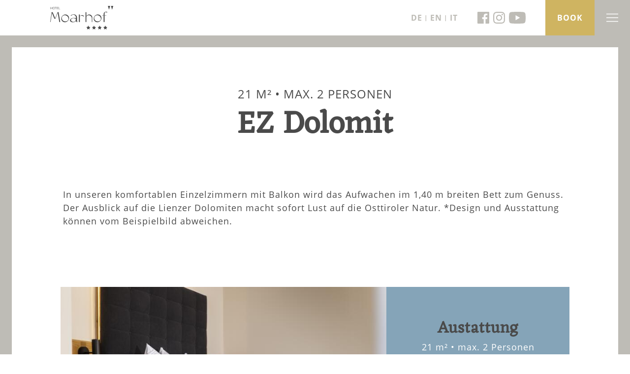

--- FILE ---
content_type: text/html; charset=utf-8
request_url: https://www.hotel-moarhof.at/zimmer/einzelzimmer/einzelzimmer-dolomit/
body_size: 14689
content:
<!DOCTYPE html>
<html lang="de">
<head>
    <meta charset="utf-8">

<!-- 
	Made with ❤ by netwerk.at

	This website is powered by TYPO3 - inspiring people to share!
	TYPO3 is a free open source Content Management Framework initially created by Kasper Skaarhoj and licensed under GNU/GPL.
	TYPO3 is copyright 1998-2025 of Kasper Skaarhoj. Extensions are copyright of their respective owners.
	Information and contribution at https://typo3.org/
-->

<link rel="icon" href="/_assets/14c852ae1209ff7191d1fb2fd2a5d469/Icons/favicon.ico" type="image/png">
<title>Einbettzimmer mit kleinem Doppelbett | Hotel Moarhof</title>
<meta http-equiv="x-ua-compatible" content="IE=edge">
<meta name="generator" content="TYPO3 CMS">
<meta name="robots" content="index, follow">
<meta name="viewport" content="width=device-width, initial-scale=1.0">
<meta property="og:type" content="website">
<meta property="og:site_name" content="Hotel Moarhof">
<meta name="twitter:card" content="summary">
<meta name="icbm" content="46.836776,12.764534">
<meta name="format-detection" content="telephone=no">
<meta name="format-detection" content="address=no">
<meta name="format-detection" content="date=no">
<meta name="format-detection" content="email=no">


<link rel="stylesheet" href="/typo3temp/assets/compressed/merged-885269f78f90fa7c74c8ab4306653d9e-057df3d59a1f37325dc57ea64913ed77.css.gz?1761973512" media="all">






<script src="https://mein.clickskeks.at/app.js?apiKey=f62a55732754a39f0bc234bf516266cd33236f0e737a2e51&amp;domain=678e5289cd8c7b61882dc8f8" referrerpolicy="origin"></script>
      <script>(function(w,d,s,l,i){w[l]=w[l]||[];w[l].push({'gtm.start':
      new Date().getTime(),event:'gtm.js'});var f=d.getElementsByTagName(s)[0],
      j=d.createElement(s),dl=l!='dataLayer'?'&l='+l:'';j.async=true;j.src=
      'https://www.googletagmanager.com/gtm.js?id='+i+dl;f.parentNode.insertBefore(j,f);
      })(window,document,'script','dataLayer','GTM-TNCGH57');</script>
      <!-- End Google Tag Manager -->      <link rel="apple-touch-icon" href="/_assets/14c852ae1209ff7191d1fb2fd2a5d469/Images/iphone-icon.png">
      <meta name="DC.title" content="Ferienhotel Moarhof">
      <meta name="geo.region" content="AT-7">
      <meta name="geo.placename" content="Stadt Lienz">
      <meta name="geo.position" content="46.836776;12.764534">
<link rel="canonical" href="https://www.hotel-moarhof.at/zimmer/einzelzimmer/einzelzimmer-dolomit/">

<link rel="alternate" hreflang="de" href="https://www.hotel-moarhof.at/zimmer/einzelzimmer/einzelzimmer-dolomit/">
<link rel="alternate" hreflang="en" href="https://www.hotel-moarhof.at/en/living/single-rooms/single-room-dolomit/">
<link rel="alternate" hreflang="it" href="https://www.hotel-moarhof.at/it/allogiare/camere-singole/camera-singola-dolomit/">
<link rel="alternate" hreflang="x-default" href="https://www.hotel-moarhof.at/zimmer/einzelzimmer/einzelzimmer-dolomit/">
</head>
<body class="page_70 nobanner scroll" itemscope itemtype="https://schema.org/Hotel">
<div id="top" class="scroll">
    <div class="logo"><a title="Ferienhotel Moarhof" href="/"><svg viewBox="0 0 800 298.6" xmlns="http://www.w3.org/2000/svg"><path d="m745.7 44h2.1l12.9-44h-27.8z"/><path d="m772.2 0 12.8 44h2.1l12.9-44z"/><path d="m93.8 78.8c-10.6 25.3-19.2 50.8-30.6 77.6-11.4-27.2-21.8-52.4-32.4-77.7h-13.2c-6 41.7-17.6 125.5-17.6 125.5h4.9s12.6-87.5 17-116.5c10.6 25.3 20.8 49.7 31 74h13c9.5-24.4 19-48.6 29.4-75.2 6.9 40.5 19.9 117.6 19.9 117.6h11.8s-13.5-83.8-20.3-125.3z"/><path d="m340.1 146.4c-.1-18.2-10.5-32.1-27.5-37.4-13.2-4.1-26.8-2.5-39.2 3.3-4.7 2.2-8.5 4.8-15.2 12.1 3 .2 5.6.4 8.7.6 16.8-15.5 25.5-17.5 41-9.7 14.7 7.4 21.5 21.7 18.8 40.2-8.2-2-22.1-4.2-35.1-3-11.4 1.1-17.9 2.7-24.5 6.9-23.6 17.1-20.2 38.1 7.7 46.5.4.1.8.2 1.2.3 7.7 2.1 15.9 1.9 23.7.2 10.3-2.3 19.6-6.8 28-14.1 2.5 4.2 4.9 8.3 7 11.8h12.3c-2.4-5.2-4.7-10.2-6.8-14.8 0-14.2.1-28.5-.1-42.9zm-14.6 33.7c-6.7 14.9-17.4 23.7-34.6 21.4-11.4-1.5-19.5-6.7-24.9-15.3-2.5-3.9-3.4-11.2-.7-16.9 1.5-3.2 6.3-6.3 7.3-7 4.3-2.6 10.8-5.3 17.6-6.1 11.9-1.4 27.3 4.3 35.3 8.1z"/><path d="m534.8 145.8c-.1-4.8-1.7-9.9-3.8-14.3-11.1-24.6-43.7-31.8-63.9-10.9-2 2.1-4.2 4.1-7.6 7.4v-49.1h-11.3v125.3h11.7v-70.4c9.6-13 25.7-18.9 40.5-13.7 17.8 6.3 27.5 21.9 27.5 36.2 0 13.5.1 47.4.1 47.4h6.8c.2 0 .5-39 0-57.9z"/><path d="m695.2 76.8c-4.2 2.2-9.1 4.2-11.6 7.9-6.1 9.3-5.6 23.5-5.6 35.9h-17l-3 4.2h20v79.4h12.1v-27.4c0-8.9.1-17.8.1-26.7 0-8.7-.1-25.3-.1-25.3h21.2l3-4.2h-24.3s-.2-9.2.2-18c.1-2.8.5-14.5 4.6-20.1 2.9-4.1 7.1-4.1 8.9-4.2 6.5-.4 17.4 6.5 17.4 6.5s2.3-3.4 4.8-7.1c-15.3-7.8-21.1-6-30.7-.9z"/><path d="m385.6 123.6c-4.7 4.1-8.3 7.2-8.3 7.2v-7.8l-.1-14.4h-12.9v95.6h12.9s0-42 0-62.1c0-1.1 0-4.7 0-4.7v-5.2l5.2-3.6c10.5-7.3 24.6-6.8 34.6 1.2l6.1 4.9s4.4-5 5.9-6.8c-2.1-1.7-4.2-3.4-6.3-5-10.8-8.9-26.5-8.5-37.1.7z"/><path d="m650.9 158.7c.5-4.9.1-10.1-1-14.9-4.9-21.6-24.5-36.5-48.2-35.7-24.8 2.7-46.9 22.7-49.2 48-.5 4.9-.1 10.1 1 14.9 4.9 21.6 24.5 36.5 48.2 35.7 24.8-2.7 46.8-22.7 49.2-48zm-69.2 31.9c-15.5-9.5-22.4-21.1-22.2-39.6.2-12.1 6.6-20.1 16.5-26.1 4.9-3 12.5-7.8 25.6-6.8 7.9.6 13.9 3.5 20 6.9 10.9 6.3 22.4 20.5 22.2 39-.2 12.1-6.6 20.1-16.5 26.1-8.1 4.8-17 6.8-25.6 6.4-8.9-.5-16.1-3.6-20-5.9z"/><path d="m491.9 265.6-8-16.2-8 16.2-17.9 2.6 13 12.6-3.1 17.8 16-8.4 16 8.4-3-17.8 12.9-12.6z"/><path d="m563.9 265.6-8-16.2-8 16.2-17.8 2.6 12.9 12.6-3 17.8 15.9-8.4 16 8.4-3-17.8 12.9-12.6z"/><path d="m636 265.6-8-16.2-8 16.2-17.9 2.6 12.9 12.6-3 17.8 16-8.4 16 8.4-3.1-17.8 13-12.6z"/><path d="m708 265.6-8-16.2-8 16.2-17.9 2.6 13 12.6-3.1 17.8 16-8.4 16 8.4-3.1-17.8 13-12.6z"/><path d="m189.7 108.2c-24.8 2.7-46.9 22.7-49.2 48-.5 4.9-.1 10.1 1 14.9 4.9 21.6 24.5 36.5 48.2 35.7 24.8-2.7 46.8-22.7 49.2-48 .5-4.9.1-10.1-1-14.9-4.9-21.6-24.5-36.5-48.2-35.7zm25.6 81.9c-8.1 4.8-17 6.8-25.6 6.4-8.9-.5-16.1-3.5-20-5.9-15.5-9.5-22.4-21.1-22.2-39.6.2-12.1 6.6-20.1 16.5-26.1 4.9-3 12.5-7.8 25.6-6.8 7.9.6 13.9 3.5 20 6.9 10.9 6.3 22.4 20.5 22.2 39-.1 12.1-6.6 20.1-16.5 26.1z"/><path d="m5.7 29.2h17.1v12.8h3.3v-28.9h-3.3v13.2h-17.1v-13.2h-3.3v28.9h3.3z"/><path d="m44.4 42.4c8.5 0 13.5-6.4 13.5-14.9 0-8.4-5-14.9-13.5-14.9s-13.5 6.4-13.5 14.9 5 14.9 13.5 14.9zm0-26.8c6.8 0 10.1 5.1 10.1 12s-3.3 12-10.1 12c-6.9 0-10.2-5.1-10.2-12s3.3-12 10.2-12z"/><path d="m68.4 42h3.3v-26h10v-2.9h-23.4v2.9h10.1z"/><path d="m103.6 39.2h-14.5v-10.2h12.5v-2.9h-12.5v-10.1h14.5v-2.9h-17.9v28.9h17.9z"/><path d="m110.9 42.4 15.4-.4v-2.9l-14.6.4v-26.4h-3.4v26.9c.1 1.5 1 2.5 2.6 2.4z"/></svg></a></div>
    <div class="language"><a title="Ferienhotel Moarhof - DE" href="/">DE</a>
<a title="Ferienhotel Moarhof - EN" href="/en/">EN</a>
<a title="Ferienhotel Moarhof - IT" href="/it/">IT</a></div>
    <div class="social"><div class="facebook"><a href="https://www.facebook.com/winklersosttirol/" target="_blank" title="Ferienhotel Moarhof - Facebook"><svg viewBox="0 0 639.8 640" xmlns="http://www.w3.org/2000/svg"><path d="m604.7 0h-569.4c-19.5 0-35.3 15.8-35.3 35.3v569.4c0 19.5 15.8 35.3 35.3 35.3h306.5v-247.5h-83.1v-96.9h83.1v-71.3c0-82.7 50.5-127.7 124.2-127.7 35.3 0 65.7 2.6 74.5 3.8v86.4h-50.9c-40.1 0-47.9 19.1-47.9 47.1v61.7h95.9l-12.5 96.9h-83.4v247.5h162.8c19.5 0 35.3-15.8 35.3-35.3v-569.4c.2-19.5-15.6-35.3-35.1-35.3z"/></svg></a></div>
<div class="instagram"><a href="https://www.instagram.com/winklers_osttirol/" target="_blank" title="Ferienhotel Moarhof - Instagram"><svg viewBox="0 0 511 511" xmlns="http://www.w3.org/2000/svg"><path d="m510.5 150.2c-1.2-27.2-5.6-45.8-11.9-62-6.5-17.2-16.5-32.5-29.5-45.3-12.8-13-28.3-23.1-45.2-29.4-16.3-6.3-34.8-10.7-62-11.9-27.4-1.3-36.1-1.6-105.5-1.6s-78.1.3-105.3 1.5-45.8 5.6-62 11.9c-17.1 6.5-32.5 16.4-45.3 29.5-13 12.8-23.1 28.3-29.4 45.2-6.3 16.3-10.7 34.8-11.9 62-1.3 27.4-1.6 36-1.6 105.4s.3 78.1 1.5 105.3 5.6 45.8 11.9 62c6.5 17.2 16.6 32.5 29.5 45.3 12.8 13 28.3 23.1 45.2 29.4 16.3 6.3 34.8 10.7 62 11.9s35.9 1.5 105.3 1.5 78.1-.3 105.3-1.5 45.8-5.6 62-11.9c34.3-13.3 61.5-40.4 74.8-74.8 6.3-16.3 10.7-34.8 11.9-62 1.2-27.3 1.5-35.9 1.5-105.3s-.1-77.9-1.3-105.2zm-46 208.7c-1.1 25-5.3 38.4-8.8 47.4-8.6 22.3-26.3 39.9-48.5 48.5-9 3.5-22.6 7.7-47.4 8.8-27 1.2-35 1.5-103.2 1.5s-76.4-.3-103.2-1.5c-25-1.1-38.4-5.3-47.4-8.8-11.1-4.1-21.2-10.6-29.3-19.1-8.5-8.3-15-18.3-19.1-29.3-3.5-9-7.7-22.6-8.8-47.4-1.2-27-1.5-35-1.5-103.2s.3-76.4 1.5-103.2c1.1-25 5.3-38.4 8.8-47.4 4-11.2 10.5-21.2 19.1-29.4 8.3-8.5 18.3-15 29.3-19.1 9-3.5 22.6-7.7 47.4-8.8 27-1.2 35-1.5 103.2-1.5 68.3 0 76.4.3 103.2 1.5 25 1.1 38.4 5.3 47.4 8.8 11.1 4.1 21.2 10.6 29.3 19.1 8.5 8.3 15 18.3 19.1 29.4 3.5 9 7.7 22.6 8.8 47.4 1.2 27 1.5 35 1.5 103.2s-.2 76.1-1.4 103.1z"/><path d="m256.4 124.3c-72.5 0-131.3 58.8-131.3 131.3s58.9 131.2 131.3 131.2c72.5 0 131.3-58.8 131.3-131.3s-58.8-131.2-131.3-131.2zm0 216.4c-47 0-85.2-38.1-85.2-85.2s38.1-85.2 85.2-85.2c47 0 85.2 38.1 85.2 85.2s-38.1 85.2-85.2 85.2z"/><path d="m392.9 88.4c-16.9 0-30.6 13.7-30.6 30.6s13.7 30.6 30.6 30.6 30.6-13.7 30.6-30.6c.1-16.8-13.7-30.6-30.6-30.6z"/></svg></a></div>
<div class="youtube"><a href="https://www.youtube.com/@WinklersOsttirol/" target="_blank" title="Ferienhotel Moarhof - Youtube"><svg xmlns="http://www.w3.org/2000/svg" viewBox="0 0 502.7 353.3"><path d="M322.3,352.6c-18.8,0.2-37.6,0.6-56.4,0.6c-22.8,0-45.5-0.2-68.3-0.5c-15.4-0.2-30.7-0.4-46.1-1.2
    c-23.3-1.2-46.6-2.8-69.8-4.5c-10.3-0.7-20.7-1.9-30.5-5.4c-21.6-7.7-35.4-22.8-41-44.9c-4.9-19.1-6.6-38.7-7.8-58.3
    c-1-16.4-1.7-32.8-2.1-49.2c-0.8-28.3,0.7-56.6,2.9-84.9c1.3-16.1,2.9-32.3,7.1-48c6.6-24.9,22.6-40.7,47.7-46.7
    C74,5.9,90.6,5,107.1,4c20.3-1.2,40.7-2.1,61-2.7c22.8-0.7,45.7-1.1,68.5-1.2c22-0.1,44,0,66.1,0.3c16.4,0.2,32.8,0.7,49.3,1.3
    c25.5,1,51.1,2.1,76.4,5.2c11.3,1.4,22.5,3.1,32.7,8.7c17.4,9.6,27.9,24.2,32.2,43.5c4.1,18.3,6,37,7.1,55.7
    c1,16.4,1.7,32.8,2.1,49.2c0.8,28.3-0.7,56.6-2.9,84.9c-1.3,16.1-2.9,32.3-7.1,48c-6.6,24.9-22.6,40.7-47.7,46.7
    c-16.1,3.8-32.7,4.8-49.1,5.7c-20.3,1.2-40.7,1.9-61,2.8c-4.1,0.2-8.2,0-12.3,0C322.3,352.3,322.3,352.4,322.3,352.6z M332,176.7
    c-44.3-25.2-88.1-50-132.1-75c0,50.2,0,99.9,0,150C244,226.7,287.6,201.9,332,176.7z"/></svg></a></div></div>
    <div class="book"><a href="https://onepagebooking.com/hotel-moarhof?lang=de" target="_blank" title="">book</a></div>
    <div class="menu"><svg viewBox="0 0 612 612" xmlns="http://www.w3.org/2000/svg"><path d="m0 95.625v38.25h612v-38.25zm0 229.5h612v-38.25h-612zm0 191.25h612v-38.25h-612z"/></svg></div>
</div>

    <div id="main"><div id="c296" class="frame frame-default frame-type-dce_intro frame-layout-0 frame-space-after-medium" data-aos="fade-up" data-aos-offset="20" data-aos-mirror="false" data-aos-once="true" data-aos-anchor-placement="top-center">
    
        <header>
            <h1 class="ce-headline-center">21 m² • max. 2 Personen</h1>
            <span class="subheader ce-headline-center">EZ Dolomit</span>
        </header>
    
    <p>In unseren komfortablen Einzelzimmern mit Balkon wird das Aufwachen im 1,40 m breiten Bett zum Genuss. Der Ausblick auf die Lienzer Dolomiten macht sofort Lust auf die Osttiroler Natur.&nbsp;*Design und Ausstattung können vom Beispielbild abweichen.</p>
</div><div id="c295" class="frame frame-default frame-type-dce_facilities frame-layout-0 frame-space-after-medium" data-aos="fade-up" data-aos-offset="20" data-aos-mirror="false" data-aos-once="true" data-aos-anchor-placement="top-center">
    <div class="facilities-item">
        
            <div class="facilities-image">
                
                    <picture>
                        <source media="(max-width: 360px)" srcset="/fileadmin/_processed_/b/f/csm_221202_martinlugger_winkler__09A9566_6976ed4e3e.jpg, /fileadmin/_processed_/b/f/csm_221202_martinlugger_winkler__09A9566_f3848bd205.jpg 2x, /fileadmin/_processed_/b/f/csm_221202_martinlugger_winkler__09A9566_db601c3c85.jpg 3x">
                        <source media="(max-width: 420px)" srcset="/fileadmin/_processed_/b/f/csm_221202_martinlugger_winkler__09A9566_851ea39f8c.jpg, /fileadmin/_processed_/b/f/csm_221202_martinlugger_winkler__09A9566_cdf6828c59.jpg 2x, /fileadmin/_processed_/b/f/csm_221202_martinlugger_winkler__09A9566_3bae0c4e74.jpg 3x">
                        <source media="(max-width: 600px)" srcset="/fileadmin/_processed_/b/f/csm_221202_martinlugger_winkler__09A9566_60c1958305.jpg, /fileadmin/_processed_/b/f/csm_221202_martinlugger_winkler__09A9566_6b06e19df4.jpg 2x, /fileadmin/_processed_/b/f/csm_221202_martinlugger_winkler__09A9566_56d621e3dd.jpg 3x">
                        <source media="(max-width: 820px)" srcset="/fileadmin/_processed_/b/f/csm_221202_martinlugger_winkler__09A9566_9c1ae460e1.jpg, /fileadmin/_processed_/b/f/csm_221202_martinlugger_winkler__09A9566_40c7485149.jpg 2x, /fileadmin/_processed_/b/f/csm_221202_martinlugger_winkler__09A9566_6eeb8189e8.jpg 3x">
                        <source media="(max-width: 1000px)" srcset="/fileadmin/_processed_/b/f/csm_221202_martinlugger_winkler__09A9566_885cf9fc8d.jpg, /fileadmin/_processed_/b/f/csm_221202_martinlugger_winkler__09A9566_d1df8cdfcb.jpg 2x, /fileadmin/_processed_/b/f/csm_221202_martinlugger_winkler__09A9566_e49d3ab096.jpg 3x">
                        <source media="(max-width: 1200px)" srcset="/fileadmin/_processed_/b/f/csm_221202_martinlugger_winkler__09A9566_c3c13d7e5c.jpg, /fileadmin/_processed_/b/f/csm_221202_martinlugger_winkler__09A9566_ce46ea5d48.jpg 2x, /fileadmin/_processed_/b/f/csm_221202_martinlugger_winkler__09A9566_c1332db529.jpg 3x">
                        <source media="(max-width: 1400px)" srcset="/fileadmin/_processed_/b/f/csm_221202_martinlugger_winkler__09A9566_bbe4d2a21c.jpg, /fileadmin/_processed_/b/f/csm_221202_martinlugger_winkler__09A9566_0af45ccfa3.jpg 2x, /fileadmin/_processed_/b/f/csm_221202_martinlugger_winkler__09A9566_0f400b1f93.jpg 3x">
                        <img src="/fileadmin/_processed_/b/f/csm_221202_martinlugger_winkler__09A9566_29bcbac08f.jpg" srcset="/fileadmin/_processed_/b/f/csm_221202_martinlugger_winkler__09A9566_27c2412554.jpg 2x, /fileadmin/_processed_/b/f/csm_221202_martinlugger_winkler__09A9566_07acd21733.jpg 3x" alt="{images.alternative'}" title="Doppelzimmer Moarhof © Martin Lugger" />
                    </picture>
                
            </div>
        
        <div class="facilities-content">
            <p class="facilities-header">Austattung</p>
            <p class="facilities-info">
                21 m² &bull; max. 2 Personen
            </p>
            <ul> 	<li>Kleines Doppelbett (140x200)</li> 	<li>Balkon</li> 	<li>Bad oder Dusche, WC, Föhn</li> 	<li>Safe,&nbsp;Minibar, Telefon</li> 	<li>Gratis WLAN, FLAT-TV mit Radio</li> </ul>
        </div>
    </div>
</div><div id="c293" class="frame frame-default frame-type-dce_cta frame-layout-0 frame-space-after-medium" data-aos="fade-up" data-aos-offset="20" data-aos-mirror="false" data-aos-once="true" data-aos-anchor-placement="top-center">
    
		<div class="cta-book">
			
					<a href="https://onepagebooking.com/hotel-moarhof?lang=de&roomtype=HOMOAROSEZ2P" target="_blank" title="Ferienhotel Moarhof - Online buchen">Online buchen</a>
				
		</div>
	
    <div class="cta-request">
        
                <a title="Ferienhotel Moarhof - Online buchen" href="/kontakt/unverbindliche-anfrage/?room=room1&amp;cHash=9107232652b8e3d8e75c4f0098af581a">Anfrage</a>
            
    </div>
    <div class="cta-phone"><a href="tel:0043485267567" title="Ferienhotel Moarhof - +43 4852 67567">+43 4852 67567</a></div>
</div></div>

<div id="footer">
    <div class="footer-inner">
        <div class="footer-address"><p>
    <a href="tel:0043485267567" title="Hotel Moarhof - Telefon">Hotline: <span itemprop="telephone">+43 4852 67567</span></a>
</p>
<p>
    <span itemprop="name">Ferienhotel Moarhof</span>
    <span class="owner">Familie Winkler</span><br>
    <span itemprop="address" itemscope itemtype="https://schema.org/PostalAddress">
        <span itemprop="streetAddress">Moarfeldweg 18</span> | <span itemprop="postalCode">9900</span> <span itemprop="addressLocality">Lienz</span><span itemprop="addressRegion">Osttirol</span><span itemprop="addressCountry">Österreich</span>
    </span>
</p>
<p>
    <a href="mailto:moarhof@winklers-osttirol.at" title="Hotel Moarhof - E-Mail"><span itemprop="email">moarhof@winklers-osttirol.at</span></a>
</p>
<span itemprop="geo" itemscope itemtype="https://schema.org/GeoCoordinates">
    <meta itemprop="latitude" content="46.836776">
    <meta itemprop="longitude" content="12.764534">
</span>
<meta itemprop="priceRange" content="€€">
<meta itemprop="hasMap" content="https://goo.gl/maps/QuVrLxzm9WVMPFKQ7">
<meta itemprop="openingHours" content="Mo, Tu, We, Th, Fr, Sa, Su 08:00-21:00">
<meta itemprop="paymentAccepted" content="Cash, Debit, Visa, Mastercard, Maestro">
<meta itemprop="image" content="/fileadmin/user_upload/hotel/Ansicht_Sommer.jpg">
<meta itemprop="description" content="**** Hotel mit Garten, Pool, Wellnesseinrichtung und ausgezeichnetem Restaurant inmitten der Lienzer Dolomiten gelegen.">
<meta itemprop="smokingAllowed" content="false"></div>
        <div class="footer-partner"><ul>
   <li>
         <a href="https://www.winklers-osttirol.at/" title="Winklers Osttirol" target="_blank"><svg xmlns="http://www.w3.org/2000/svg" viewBox="0 0 2254.2 222.8"><path d="M15.1,1.9l27.9,132h4.6l27.7-132H108l27.7,132h4.6l27.9-132h15.1l-29,136.4h-32.3L93.9,6.4h-4.5l-27.9,132H29.2L0,1.9H15.1
      z"/><path d="M240.3,15.5v109.4l0,0v13.5h-15.9v-13.5l0,0V15.5l0,0V1.9h15.9V15.5L240.3,15.5z"/><path d="M293.4,1.9h31.9l68.1,132h4.5l-2.5-11.4V1.9h15.7v136.4h-31.9l-67.9-132h-4.5l2.5,11.4v120.6h-15.9V1.9z"/><path d="M485.9,70.1l83.2,68.3h-22.8l-70.4-58.1v58.1h-15.9V1.9h15.9V60l70.4-58.1h22.8L485.9,70.1z"/><path d="M606.1,128.7V1.9H622v124.8l68.7-1.9v13.5l-72.8,1.9C610.4,140.5,606.1,136.1,606.1,128.7z"/><path d="M725.8,1.9h84.6v13.5h-68.7v47.8h59v13.5h-59v48h68.7v13.5h-84.6V1.9z"/><path d="M853.5,1.9h45.3c32.5,0,53.2,7.5,53.2,38.1c0,20.5-10.6,29.6-25.4,32.1v4.6h16.3c7.7,0,10.8,3.1,10.8,10.3v51.3h-15.9V83.6
      h-68.5v54.8h-15.9V1.9z M898.8,70.1c23.2,0,37.4-2.3,37.4-27.3c0-25.2-14.1-27.3-37.4-27.3h-29.4v54.6H898.8z"/><path d="M1041.4,140.3c-47.6,0-61.7-21.1-61.7-53h15.9c0,32.3,17.2,39.5,45.9,39.5c23.2,0,36.6-5.6,36.6-22.1
      c0-20.7-24-25-45.7-31.4c-26.9-8.1-46.5-15.5-46.5-39.7c0-20.9,14.7-33.7,48.4-33.7c40.3,0,54,24.6,54,46.8h-15.9
      c0-23.2-17.2-33.3-38.1-33.3c-18.8,0-32.5,4.6-32.5,19.7c0,14.3,12,19.5,34.5,26.5c26.7,8.3,57.7,15.7,57.7,44.1
      C1093.9,124.3,1081.7,140.3,1041.4,140.3z"/><path d="M1305.5,0c39.9,0,63.5,30.4,63.5,70.1c0,39.9-23.6,70.3-63.5,70.3c-40.3,0-63.9-30.4-63.9-70.3
         C1241.6,30.4,1265.2,0,1305.5,0z M1305.5,126.8c32.1,0,47.6-24,47.6-56.7c0-32.5-15.5-56.5-47.6-56.5c-32.3,0-48,24-48,56.5
         C1257.5,102.8,1273.1,126.8,1305.5,126.8z"/><path d="M1460.7,140.3c-47.6,0-61.7-21.1-61.7-53h15.9c0,32.3,17.2,39.5,45.9,39.5c23.2,0,36.6-5.6,36.6-22.1
         c0-20.7-24-25-45.7-31.4c-26.9-8.1-46.5-15.5-46.5-39.7c0-20.9,14.7-33.7,48.4-33.7c40.3,0,54,24.6,54,46.8h-15.9
         c0-23.2-17.2-33.3-38.1-33.3c-18.8,0-32.5,4.6-32.5,19.7c0,14.3,12,19.5,34.5,26.5c26.7,8.3,57.7,15.7,57.7,44.1
         C1513.1,124.3,1500.9,140.3,1460.7,140.3z"/><path d="M1636.7,15.5h-47.2v122.9h-15.7V15.5h-47.6V1.9h110.5V15.5z"/><path d="M1774.1,15.5h-47.2v122.9h-15.7V15.5h-47.6V1.9h110.5V15.5z"/><path d="M1824.3,15.5v109.4l0,0v13.5h-15.9v-13.5l0,0V15.5l0,0V1.9h15.9V15.5L1824.3,15.5z"/><path d="M1875.7,1.9h45.3c32.5,0,53.2,7.5,53.2,38.1c0,20.5-10.6,29.6-25.4,32.1v4.6h16.3c7.7,0,10.8,3.1,10.8,10.3v51.3h-15.9
         V83.6h-68.5v54.8h-15.9V1.9z M1921,70.1c23.2,0,37.4-2.3,37.4-27.3c0-25.2-14.1-27.3-37.4-27.3h-29.4v54.6H1921z"/><path d="M2071.7,0c39.9,0,63.5,30.4,63.5,70.1c0,39.9-23.6,70.3-63.5,70.3c-40.3,0-63.9-30.4-63.9-70.3
         C2007.8,30.4,2031.5,0,2071.7,0z M2071.7,126.8c32.1,0,47.6-24,47.6-56.7c0-32.5-15.5-56.5-47.6-56.5c-32.3,0-48,24-48,56.5
         C2023.7,102.8,2039.4,126.8,2071.7,126.8z"/><path d="M2167.6,128.7V1.9h15.9v124.8l68.7-1.9v13.5l-72.8,1.9C2171.9,140.5,2167.6,136.1,2167.6,128.7z"/><polygon points="1141.9,66.2 1160.6,2.1 1120.1,2.1 1138.8,66.2 	"/><polygon points="1199.1,66.2 1217.9,2.1 1177.4,2.1 1196,66.2 	"/><path d="M1509.2,189.7h7.6l16.3,31.5h1.1l-0.6-2.7v-28.8h3.7v32.6h-7.6l-16.2-31.5h-1.1l0.6,2.7v28.8h-3.8V189.7z"/><path d="M1571.1,209.6H1558l-4.1,12.8h-3.8l10.5-32.6h7.8l10.5,32.6h-3.7L1571.1,209.6z M1570,206.3l-5-15.5h-1.1l-4.9,15.5H1570z"
      /><path d="M1611.2,193h-11.3v29.3h-3.8V193h-11.4v-3.2h26.4V193z"/><path d="M1624,189.7h3.8v19.9c0,6.6,2.3,9.9,9.1,9.9c6.8,0,9.2-3.3,9.2-9.9v-19.9h3.8v20.5c0,8.1-4,12.6-12.9,12.6
      c-8.9,0-12.9-4.4-12.9-12.6V189.7z"/><path d="M1663.8,189.7h10.8c7.8,0,12.7,1.8,12.7,9.1c0,4.9-2.5,7.1-6.1,7.7v1.1h3.9c1.8,0,2.6,0.7,2.6,2.4v12.3h-3.8v-13.1h-16.4
      v13.1h-3.8V189.7z M1674.7,206c5.5,0,8.9-0.6,8.9-6.5c0-6-3.4-6.5-8.9-6.5h-7v13H1674.7z"/><path d="M1703.3,218.9c0-2.1,1.7-3.8,3.8-3.8c2.1,0,3.8,1.7,3.8,3.8c0,2.2-1.7,3.9-3.8,3.9C1705,222.8,1703.3,221.1,1703.3,218.9z"
      /><path d="M1763.6,222.8c-11.4,0-14.7-5-14.7-12.7h3.8c0,7.7,4.1,9.4,11,9.4c5.5,0,8.7-1.3,8.7-5.3c0-4.9-5.7-6-10.9-7.5
      c-6.4-1.9-11.1-3.7-11.1-9.5c0-5,3.5-8,11.6-8c9.6,0,12.9,5.9,12.9,11.2h-3.8c0-5.5-4.1-8-9.1-8c-4.5,0-7.8,1.1-7.8,4.7
      c0,3.4,2.9,4.7,8.2,6.3c6.4,2,13.8,3.7,13.8,10.5C1776.1,218.9,1773.2,222.8,1763.6,222.8z"/><path d="M1811.5,193h-11.3v29.3h-3.7V193h-11.4v-3.2h26.4V193z"/><path d="M1838.4,209.6h-13.1l-4.1,12.8h-3.8l10.5-32.6h7.8l10.5,32.6h-3.7L1838.4,209.6z M1837.4,206.3l-5-15.5h-1.1l-4.9,15.5
      H1837.4z"/><path d="M1885.7,206c0,14-8.4,16.3-16.3,16.3h-10.4v-32.6h10.4C1877.3,189.7,1885.7,192,1885.7,206z M1881.9,206
      c0-12-6.7-13-12.5-13h-6.6v26.1h6.6C1875.2,219.1,1881.9,218.1,1881.9,206z"/><path d="M1920.9,193h-11.3v29.3h-3.7V193h-11.4v-3.2h26.4V193z"/><path d="M1929.1,218.9c0-2.1,1.7-3.8,3.8-3.8c2.1,0,3.8,1.7,3.8,3.8c0,2.2-1.7,3.9-3.8,3.9C1930.8,222.8,1929.1,221.1,1929.1,218.9
      z"/><path d="M1975.1,215l24.1-21.6v-1.1l-2.6,0.6h-21.5v-3.2h25.2v7.3l-24.1,21.6v1.1l2.6-0.6h21.5v3.2h-25.2V215z"/><path d="M2013.5,189.7h3.8v19.9c0,6.6,2.3,9.9,9.1,9.9s9.1-3.3,9.1-9.9v-19.9h3.8v20.5c0,8.1-4,12.6-12.9,12.6
      c-8.9,0-12.9-4.4-12.9-12.6V189.7z"/><path d="M2080.2,189.7v32.6h-3.7v-14.5h-19.2v14.5h-3.8v-32.6h3.8v14.9h19.2v-14.9H2080.2z"/><path d="M2113.9,209.6h-13.1l-4.1,12.8h-3.8l10.5-32.6h7.8l10.5,32.6h-3.8L2113.9,209.6z M2112.9,206.3l-5-15.5h-1.1l-4.9,15.5
      H2112.9z"/><path d="M2132.7,189.7h3.8v19.9c0,6.6,2.3,9.9,9.1,9.9c6.8,0,9.1-3.3,9.1-9.9v-19.9h3.8v20.5c0,8.1-4,12.6-12.9,12.6
      c-8.9,0-12.9-4.4-12.9-12.6V189.7z"/><path d="M2185.6,222.8c-11.4,0-14.7-5-14.7-12.7h3.8c0,7.7,4.1,9.4,11,9.4c5.5,0,8.7-1.3,8.7-5.3c0-4.9-5.7-6-10.9-7.5
      c-6.4-1.9-11.1-3.7-11.1-9.5c0-5,3.5-8,11.6-8c9.6,0,12.9,5.9,12.9,11.2h-3.8c0-5.5-4.1-8-9.1-8c-4.5,0-7.8,1.1-7.8,4.7
      c0,3.4,2.9,4.7,8.2,6.3c6.4,2,13.8,3.7,13.8,10.5C2198.1,218.9,2195.2,222.8,2185.6,222.8z"/><path d="M2211.7,189.7h20.2v3.2h-16.4v11.4h14.1v3.2h-14.1v11.5h16.4v3.2h-20.2V189.7z"/><path d="M2246.5,218.9c0-2.1,1.7-3.8,3.8-3.8c2.1,0,3.8,1.7,3.8,3.8c0,2.2-1.7,3.9-3.8,3.9C2248.1,222.8,2246.5,221.1,2246.5,218.9
      z"/></svg></a></li>
      <li>
   <a href="https://www.dolomitenhof-tristach.at/" title="Dolomitenhof Tristach" target="_blank"><svg xmlns="http://www.w3.org/2000/svg" viewBox="0 0 820.6 304.6">
   <polygon points="747.7,39.8 759.3,0 734.2,0 745.8,39.8 "/>
   <polygon points="783.2,39.8 794.8,0 769.7,0 781.2,39.8 "/>
   <polygon points="572.6,273.1 565.3,258.5 558.1,273.1 541.9,275.4 553.6,286.8 550.9,302.9 565.3,295.3 579.8,302.9 577,286.8 
      588.7,275.4 "/>
   <polygon points="637.6,273.1 630.4,258.5 623.2,273.1 607,275.4 618.7,286.8 615.9,302.9 630.4,295.3 644.8,302.9 642.1,286.8 
      653.8,275.4 "/>
   <polygon points="702.7,273.1 695.5,258.5 688.2,273.1 672.1,275.4 683.8,286.8 681,302.9 695.5,295.3 709.9,302.9 707.1,286.8 
      718.8,275.4 "/>
   <polygon points="34.8,26.2 40.1,1.2 41,1.2 46.3,26.2 52.4,26.2 57.9,0.4 55.1,0.4 49.8,25.4 48.9,25.4 43.6,0.4 37.4,0.4 
      32.2,25.4 31.3,25.4 26,0.4 23.2,0.4 28.7,26.2 "/>
   <polygon points="76,23.7 70.3,23.7 70.3,2.9 76,2.9 76,0.4 61.5,0.4 61.5,2.9 67.3,2.9 67.3,23.7 61.5,23.7 61.5,26.2 76,26.2 "/>
   <polygon points="83.6,3.4 83.1,1.2 84,1.2 96.8,26.2 102.9,26.2 102.9,0.4 99.9,0.4 99.9,23.2 100.4,25.4 99.6,25.4 86.6,0.4 
      80.6,0.4 80.6,26.2 83.6,26.2 "/>
   <polygon points="110.9,15.2 124.2,26.2 128.6,26.2 112.8,13.3 128.6,0.4 124.2,0.4 110.9,11.4 110.9,0.4 107.9,0.4 107.9,26.2 
      110.9,26.2 "/>
   <path d="M134.3,26.6l13.8-0.4v-2.6l-13,0.4V0.4h-3v24C132.1,25.8,132.9,26.6,134.3,26.6z"/>
   <polygon points="168,23.7 155,23.7 155,14.6 166.2,14.6 166.2,12 155,12 155,2.9 168,2.9 168,0.4 152,0.4 152,26.2 168,26.2 "/>
   <path d="M175.3,15.9h13v10.4h3v-9.7c0-1.4-0.6-1.9-2.1-1.9h-3.1v-0.9c2.8-0.5,4.8-2.2,4.8-6.1c0-5.8-3.9-7.2-10.1-7.2h-8.6v25.9h3
      V15.9z M175.3,2.9h5.6c4.4,0,7.1,0.4,7.1,5.2c0,4.7-2.7,5.2-7.1,5.2h-5.6V2.9z"/>
   <path d="M206.9,24c-5.4,0-8.7-1.4-8.7-7.5h-3c0,6.1,2.7,10.1,11.7,10.1c7.6,0,9.9-3,9.9-6.9c0-5.4-5.9-6.8-10.9-8.4
      c-4.3-1.3-6.5-2.3-6.5-5c0-2.9,2.6-3.7,6.2-3.7c4,0,7.2,1.9,7.2,6.3h3c0-4.2-2.6-8.9-10.2-8.9c-6.4,0-9.2,2.4-9.2,6.4
      c0,4.6,3.7,6,8.8,7.5c4.1,1.2,8.7,2,8.7,5.9C213.8,23,211.3,24,206.9,24z"/>
   <path d="M235.7,182.9c-1.5-0.3-9,1-13.2,1.6c-4.1,0.5-7.4,0.9-8.7,1c2.9-3.7,5.5-7.2,7.7-10.5c2.2-3.3,4.5-7,6.8-11.1
      c2.3-4.1,4.2-8.1,5.6-12c1.4-3.9,2.4-7.9,3.1-12.1c0.7-4.1,0.8-8.4,0.2-12.7c-0.6-4.3-1.8-8.5-3.7-12.6c-2-4.3-4.7-8.3-8-11.9
      c-3.3-3.7-6.8-6.8-10.6-9.4c-3.8-2.6-8-5-12.6-7.1c-4.6-2.1-9.1-3.8-13.5-5.1c-4.4-1.3-9.1-2.4-13.8-3.1
      c-10.5-1.9-21.6-2.8-33.1-2.9c-11.5,0-23.2,0.8-35.1,2.4c-11.9,1.7-23.4,4.5-34.6,8.6C61,90,50.6,95,41.2,100.9
      c-9.5,6-17.8,13.4-25,22.4c-7.2,9-12.5,18.9-16,29.9c-0.4,1.2-0.2,2.2,0.6,3c0.8,0.8,1.7,1.2,2.8,1c1.1-0.1,1.8-0.8,2.2-1.8
      c2.3-7.7,5.6-14.8,9.8-21.3c4.2-6.5,9-12.2,14.3-17c5.3-4.8,11.3-9.2,17.9-13c6.6-3.9,13.4-7.1,20.3-9.7c6.9-2.6,14.2-4.8,22-6.7
      c7.8-1.9,15.3-3.2,22.6-4.2c7.3-0.9,14.8-1.6,22.5-2c6.7-0.5,13.9-0.5,21.4-0.1c7.6,0.4,14.8,1.3,21.6,2.6
      c6.8,1.3,13.6,3.4,20.4,6.5c6.8,3.1,12.8,7,18.1,11.6c4.4,4,7.8,8.3,10.2,12.8c2.4,4.5,3.7,9.2,3.8,13.9c0.1,4.7-0.2,9.4-1.2,14.1
      c-0.9,4.6-2.6,9.4-5.1,14.3c-2.5,4.9-5,9.3-7.6,13.4c-2.6,4.1-5.6,8.3-9,12.8c-0.2,0.3-0.5,0.7-1,1.3c-0.5,0.6-0.8,1-0.9,1.2
      c-12.4,0.9-23.2,1.8-32.4,2.7c-9.2,0.9-19.4,2.3-30.7,4c-11.2,1.8-22,4-32.2,6.8c-10.2,2.8-20.1,6.1-29.4,10
      c-1.2-31.1,0.6-62,5.3-92.5c0.2-1.2-0.1-2-1-2.6c-0.9-0.6-1.9-0.7-2.9-0.3c-1.1,0.4-1.7,1.2-1.9,2.3c-4.9,31.6-6.6,63.5-5.3,95.6
      c-7,3.1-13.8,6.6-20.2,10.5c-3.7,2.2-7.4,4.7-11.1,7.3c-3.7,2.6-7.8,5.9-12.2,9.9c-4.4,4-8.1,7.9-11.2,11.9c-3.1,4-5.4,8.3-7,13
      c-1.6,4.7-1.8,9.3-0.7,13.7c3.9,15.5,21.3,18.7,52.1,9.7c28.1-8.2,54.5-20.6,79.3-37.2c24.7-16.6,46.3-36.4,64.6-59.3
      c2-0.1,6.2-0.5,9.1-0.9c4-0.5,10.2-1.5,10.5-1.5c-4.6,6.4-8.1,13.3-9.2,19.3c-0.7,3.7-0.2,7,1.5,9.8c1.7,2.8,4.5,4.1,8.3,3.9
      c3.7-0.2,7-2.1,10-5.7c2.9-3.6,5.1-7.6,6.6-11.9c1.7-4.5,1.6-9-0.3-13.4C243.5,186.9,240.3,184,235.7,182.9z M152.1,238.2
      c-18.2,13.5-37.6,24.6-58.3,33.4c-11.9,5.1-24,9.2-36.2,12.4c-6.1,1.7-10.6,2.7-13.8,3.1c-3.7,0.4-7.1,0.4-10.1,0
      c-4.6-0.5-7.9-1.7-9.8-3.5c-2-1.9-3.1-5-3.4-9.5c-1.3-19.1,17.1-37.7,55-55.8c0.6,10.1,1.4,19.8,2.5,29c0.2,1.2,0.8,1.9,1.8,2.3
      c1,0.3,2,0.2,2.9-0.4c0.9-0.6,1.3-1.5,1.2-2.7c-1.2-10-2-20.2-2.5-30.7c16.8-7.3,34.7-12.6,53.7-16s40.9-5.9,65.7-7.6
      C186.5,209.4,170.3,224.8,152.1,238.2z M241.3,198.1c-0.3,4.9-2.6,9.6-6.9,14.1c-3.7,3.9-6.5,5-8.3,3.4c-1-0.9-1.5-2-1.7-3.5
      c-0.1-1.5,0.1-3,0.7-4.8c0.6-1.7,1.3-3.4,2.2-5.2c0.9-1.8,1.9-3.5,3.1-5.3c1.2-1.8,2.2-3.2,3.1-4.5c0.9-1.2,1.7-2.3,2.5-3.1
      C239.8,190.9,241.6,193.9,241.3,198.1z"/>
   <path d="M327.7,187c-0.4-0.1-0.8-0.1-1.2-0.2c-0.9-0.1-1.7,0.1-2.5,0.6c-0.5,0.3-4.2,5-9.1,9.4c-6.1,5.5-14,11.2-19,14.6
      c-3.4,2.4-5.3,3.8-5.8,4s-1.5,0.9-3.2,2c-1.7,1.1-2.9,1.7-3.7,2c-0.7,0.2-1.9,0.7-3.6,1.3c-1.7,0.6-2.9,0.9-3.8,0.9
      c-0.9,0-2-0.1-3.5-0.2c-1.5-0.1-2.7-0.5-3.7-1.2c-1-0.7-2-1.6-3.1-2.7c-1.1-1.1-2-2.5-2.9-4.2c-0.7-1.1-1.2-2.4-1.5-4.1
      c-0.3-1.7-0.4-3.5-0.4-5.6c0-2.1,0.1-3.8,0.3-5.3c0.1-1.5,0.3-3.4,0.6-5.7c0.2-2.3,0.4-3.8,0.5-4.5c1.2-13.6,4-29.8,8.3-48.7
      l8.5-35.7c-0.2-1.4-1.1-2.2-2.6-2.4c-1.6-0.2-2.5,0.4-2.9,1.8c-0.8,2.9-1.9,7.2-3.2,12.7c-1.4,5.6-2.5,10.1-3.4,13.6
      c-0.9,3.5-1.9,7.6-3,12.4c-1.1,4.7-2.1,9.3-2.9,13.7c-0.8,4.4-1.6,8.7-2.3,12.9c-0.2,1.3-0.7,3.8-1.4,7.7c-0.7,3.9-1.3,6.9-1.6,9.1
      c-0.3,2.2-0.7,5.2-1,8.9c-0.3,3.7-0.4,6.9-0.2,9.4c0.1,2.6,0.6,5.3,1.4,8.3c0.8,2.9,1.9,5.4,3.2,7.5c2.4,3.5,5.3,5.9,8.6,7.2
      c3.3,1.3,6.6,1.6,9.9,1.1c3.3-0.5,7-1.8,11.1-3.9c4-2,7.7-4.2,10.9-6.6s6.7-5.2,10.5-8.6c1.1-1,2.2-2,3.2-2.9
      c-0.9,2.3-1.5,4.6-2,6.9c-0.7,3.7-0.2,7,1.5,9.8c1.7,2.8,4.5,4.1,8.3,3.9c3.7-0.2,7-2.1,10-5.7c2.9-3.6,5.1-7.6,6.6-11.9
      c1.7-4.5,1.6-9-0.3-13.4C335.5,191,332.2,188.2,327.7,187z M333.2,202.2c-0.3,4.9-2.6,9.6-6.9,14.1c-3.7,3.9-6.5,5-8.3,3.4
      c-1-0.9-1.5-2-1.7-3.5c-0.1-1.5,0.1-3,0.7-4.8c0.6-1.7,1.3-3.4,2.2-5.2c0.9-1.8,1.9-3.5,3.1-5.3c1.2-1.8,2.2-3.2,3.1-4.5
      c0.9-1.2,1.7-2.3,2.5-3.1C331.7,195.1,333.5,198,333.2,202.2z"/>
   <path d="M478.4,166.6c-0.8-0.3-1.5-0.3-2.2,0.1l-10.4,6.1c-1.7,1.1-2.1,2.4-1.5,4c0.3,0.7,0.8,1.2,1.6,1.5c0.8,0.3,1.5,0.3,2.2-0.1
      l10.4-6.2c1.7-1,2.1-2.3,1.5-4C479.7,167.4,479.2,166.9,478.4,166.6z"/>
   <path d="M472.6,183.2c-1.1,0.1-2.1,1.7-2.1,1.7s-3.1,4.3-3.6,4.9c-9.2,10.1-18.7,17.2-28.5,21.4c-2.7,1.2-5.1,2-7,2.6
      c-2,0.6-4.2,0.8-6.8,0.6c-2.6-0.2-5-1-7.1-2.5c-1.2-0.9-2.7-2.5-4.5-4.8c-1.8-2.3-3.1-3.9-3.7-4.5c-2.2-2.1-4.3-3.4-6.1-3.9
      c-1.9-0.4-3.6-0.2-5.2,0.8c-1.6,1-3.5,2.7-5.6,5.1c-1.6,1.7-2.7,2.9-3.3,3.6c-0.6,0.7-1.4,1.4-2.3,2c-0.9,0.6-1.5,1-1.6,1
      c-0.1,0.1-0.6-0.2-1.3-0.7c-0.7-0.5-1.2-1.1-1.4-1.6c-0.2-0.5-0.7-1.6-1.6-3.3c-0.9-1.7-1.7-3.1-2.3-4.2c0-0.1-0.2-0.5-0.6-1.1
      c-0.4-0.6-0.6-1-0.7-1.2c-0.1-0.2-0.3-0.6-0.7-1.2c-0.4-0.6-0.7-1.1-0.9-1.3c-0.2-0.2-0.5-0.6-0.9-1.2c-0.4-0.5-0.7-0.9-1-1.2
      c-0.2-0.2-0.6-0.6-1-1c-0.4-0.4-0.8-0.7-1.2-0.9c-0.4-0.2-0.8-0.4-1.2-0.6c-0.4-0.2-0.9-0.3-1.2-0.4c-1.7-0.4-3.3-0.2-4.9,0.4
      c-1.6,0.7-3.2,1.9-4.7,3.6c-1.5,1.7-2.8,3.3-3.9,4.8c-1.1,1.5-2.3,3.5-3.8,5.9c1.4-8,3.2-15.6,5.6-22.8c0.4-1.2,0.2-2.2-0.5-3
      c-0.7-0.8-1.6-1.2-2.7-1c-1.1,0.1-1.8,0.8-2.2,1.8c-4,12-6.6,24.2-7.8,36.4c-0.1,1.3,0.4,2.3,1.6,3c1.2,0.7,2.2,0.6,3.2-0.4
      c1.4-1.4,3.6-4.7,6.8-9.9c3.2-5.2,5.8-8.5,8-9.9c1.6-1.2,3-1.6,4.2-1.4c1.3,0.2,2.3,0.8,3.1,1.5c0.8,0.8,1.6,1.9,2.4,3.4
      c0.8,1.5,1.5,3,2.1,4.4c0.5,1.4,1.2,2.9,1.9,4.3c0.7,1.5,1.4,2.5,2.1,3.2c1.7,1.9,3.2,2.9,4.7,3.1c1.5,0.2,2.8-0.2,3.9-1.3
      c1.1-1.1,2.2-2.4,3.2-3.8c1-1.4,2.2-2.9,3.5-4.4c1.3-1.5,2.6-2.6,3.9-3.1c1.2-0.7,2.3-0.9,3.4-0.7c1.1,0.2,2.1,0.6,2.9,1.2
      c0.8,0.5,1.6,1.3,2.5,2.4c0.9,1.1,1.7,2.1,2.3,3c0.7,0.9,1.5,1.9,2.5,3c1,1.1,1.9,1.9,2.8,2.5c3.7,2.3,8.5,3.1,14.3,2.3
      c11.5-1.6,23.9-9.5,36.5-21.7c-2,8.4-3.3,17.7-3.2,26.1c0,0.3,0.1,0.6,0.1,0.9c0.4,1.6,1.5,2.3,3.2,2.3c1.7,0,2.5-0.8,2.5-2.5
      c-0.2-12.9,2.2-25.6,7.2-38.1c0.4-1.2,0.2-2.1-0.5-2.9C474.5,183.5,473.6,183.1,472.6,183.2z"/>
   <path d="M592.5,123.3c0.3-1,0.2-2-0.4-2.9c-0.6-0.9-1.5-1.3-2.7-1.2c-26.4,3.2-53.6,7.2-81.8,11.9c2.6-10.6,5.2-20.1,7.6-28.3
      c0.3-1.2,0.1-2.2-0.7-3c-0.8-0.8-1.7-1.2-2.7-1.1c-1,0.1-1.7,0.7-2.1,1.9c-2.8,9.6-5.6,20.1-8.3,31.5c-15.9,2.7-29.9,5.2-42,7.5
      c-0.7,0.2-1.2,0.5-1.7,1c-0.4,0.5-0.7,1-0.7,1.6c0,0.6,0.1,1.1,0.3,1.7c0.2,0.5,0.6,1,1.1,1.2c0.5,0.3,1.2,0.4,1.8,0.3
      c11.6-2.1,24.8-4.5,39.5-7c-9.2,39.4-14.9,79.3-17.1,119.6c0,1.2,0.5,2,1.4,2.6c0.9,0.6,1.9,0.7,2.9,0.3c1-0.4,1.6-1.2,1.7-2.3
      c2.1-40.9,8-81.3,17.4-121.2c29.1-4.9,57.2-9,84.3-12.3C591.4,124.9,592.2,124.3,592.5,123.3z"/>
   <path d="M706.5,204c1.3,1.7,2.4,2.9,3.4,3.8c1,0.9,2.3,1.7,3.8,2.4c1.5,0.7,3.1,1.2,4.8,1.2c5.4,0.3,11.1-1.6,17.2-5.7
      c0.3-0.2,0.5-0.3,0.7-0.5c-0.5,1.5-0.9,3.1-1.1,4.6c-0.7,3.6-0.1,6.9,1.6,9.7c1.8,2.9,4.5,4.2,8.2,3.9c3.7-0.2,7-2.1,10-5.7
      c2.9-3.6,5.2-7.6,6.7-11.9c1.6-4.5,1.4-8.9-0.4-13.3c-1.9-4.4-5.1-7.2-9.7-8.3c-0.6-0.2-1.6-0.3-2.4,0.2c-1.8,1.2-3.6,3.9-3.9,4.2
      c-1.8,2.5-3.9,5-6.5,7.2c-2.6,2.3-5.5,4.3-8.7,6.2c-3.2,1.8-6.4,2.7-9.4,2.7s-6-1.1-8.7-3.4c-2.2-2-4.7-5.8-7.4-11.1
      c-2.7-5.4-5-9-6.8-11c-2.1-2.4-4.4-3.6-6.7-3.6c-2.3,0-4.3,0.9-6.1,2.6c-1.8,1.7-3.3,4-4.7,6.8c-0.6,1.1-1.1,2.2-1.6,3.5
      c-0.5,1.3-0.9,2.4-1.2,3.4c-0.3,1-0.7,2.2-1.2,3.8c-0.4,1.6-0.8,2.8-1,3.6c-0.2,0.8-0.5,2.1-1,3.9c-0.5,1.8-0.8,2.9-0.9,3.5
      l-0.7,3.1c-0.3,1.4-0.4,2.1-0.4,2.2v-5.1c0.7-10,1.2-16.9,1.6-20.5c3.2-30.5,10.2-60.9,21.1-91.1c0.4-1.2,0.2-2.2-0.5-3
      c-0.7-0.8-1.6-1.2-2.7-1c-1.1,0.1-1.8,0.8-2.2,1.8c-11.7,32.3-19,64.2-21.8,95.5c-9.1,11.2-19.5,19-31.3,23.3
      c-5.1,1.9-9,2.4-11.7,1.7c-2.7-0.7-5.8-3.2-9.2-7.4c-0.7-0.8-1.5-1.9-2.4-3.2c-0.9-1.4-1.8-2.7-2.6-3.9c-0.8-1.2-1.9-2.6-3.1-4
      c-1.2-1.5-2.3-2.7-3.4-3.7c-1-1-2.2-1.9-3.6-2.8c-1.4-0.9-2.6-1.3-3.8-1.3c-1.2,0-2.5,0.2-4.1,0.6c-0.6,0.3-1.2,0.7-1.8,1.2
      c-0.6,0.5-1.2,1-1.8,1.6c-0.6,0.6-1.1,1.2-1.6,1.8c-0.5,0.6-1,1.2-1.5,2c-0.5,0.7-1,1.4-1.4,2c-0.4,0.6-0.9,1.3-1.4,2
      c-0.5,0.8-1,1.4-1.2,1.8c-0.6,1-1.6,2.4-2.9,4.2c-1.4,1.9-2.7,3.6-3.9,5.3c-1.2,1.7-2.2,3.2-3,4.7c0-0.6,0-1,0-1.3
      c0.3-2.2,1-6.2,2.2-12c0.6-2.6,1.5-6.4,2.6-11.3c1.2-4.9,2-8.5,2.5-10.6c0.3-1.2,0-2-0.9-2.6c-0.9-0.6-1.9-0.7-2.9-0.3
      c-1.1,0.4-1.8,1.1-2.1,2.2c-0.2,1.1-1,4.2-2.2,9.2c-0.1,0.1-0.1,0.1-0.2,0.2c-6.3,6.5-12.5,11.9-18.5,16c-6,4.1-12.5,6.9-19.4,8.1
      c-4.9,0.9-9.4,0.2-13.5-1.9c-4.1-2.1-6-5.4-5.6-9.8c3.6,1.2,7.7,0.1,12.2-3.4c4.5-3.4,6.8-7,6.9-10.8c0-0.1,0-0.2,0-0.3
      c0.1-5.7-3-7.2-9.2-4.7c-4.2,1.8-7.6,4-10.2,6.9c-3.3,3.8-5.2,7.8-5.8,11.9c-0.5,4.1,0.5,7.9,3.1,11.3c2.6,3.4,6.5,5.6,11.7,6.8
      c13.1,3.2,28.5-3.4,46-19.6c-0.7,3.4-1.3,6.2-1.6,8.4c-0.1,0.3-0.3,1.4-0.7,3.4s-0.6,3.4-0.7,4.2c-0.1,0.9-0.2,2.1-0.3,3.7
      c-0.1,1.6,0,3,0.4,4.1s0.9,2.2,1.5,3.1c0.7,0.9,1.6,1.2,2.8,1c2-0.3,4-1.9,6.2-4.8c2.2-2.9,4.3-6.4,6.4-10.5
      c2.1-4.1,3.4-6.6,3.9-7.4c0.3-0.4,0.8-1.1,1.6-2.3c0.8-1.1,1.3-1.9,1.6-2.4c0.3-0.5,0.8-1.1,1.5-1.9c0.7-0.8,1.2-1.3,1.7-1.5
      c0.4-0.2,1-0.5,1.7-0.8c0.7-0.3,1.3-0.3,1.9-0.1c0.6,0.2,1.3,0.6,2,1.1c0.8,0.5,1.6,1.2,2.5,2.1c1.4,1.6,3.5,4.2,6.5,8.1
      c3,3.8,5.3,6.7,7.1,8.6c3.2,3.4,7.1,5.3,11.6,5.8c4.5,0.4,8.9-0.2,13.2-2.1c4.3-1.8,8.7-4.3,13.2-7.5c4.5-3.2,8.4-6.4,11.7-9.6
      c0.9-0.9,1.8-1.8,2.7-2.7c-0.4,6-0.6,11.9-0.7,17.8c0,1.5,0.6,2.5,1.9,3.1c0.9,0.5,1.7,0.7,2.5,0.7c0.8,0,1.5-0.1,2.1-0.3
      c0.6-0.2,1.2-0.6,1.8-1.3c0.6-0.7,1-1.3,1.4-1.8s0.7-1.3,1.1-2.3s0.7-1.7,0.9-2.2c0.2-0.5,0.4-1.2,0.7-2c0.6-1.7,1.2-3.6,1.8-5.9
      c0.6-2.2,1.1-4.4,1.7-6.6c0.5-2.1,1.1-4,1.8-5.7c0.1-0.2,0.3-0.9,0.7-2c0.4-1.1,0.7-2,1-2.5c0.2-0.5,0.6-1.3,1.1-2.2
      c0.5-0.9,1-1.6,1.5-2c0.5-0.4,1.1-0.7,1.9-1c0.8-0.3,1.7-0.4,2.6-0.3c0.6,0.2,1.3,0.9,2.1,2.2c0.8,1.3,1.7,2.8,2.6,4.5
      c0.9,1.8,1.3,2.7,1.3,2.8c0.4,0.6,1.2,1.9,2.3,4c1.2,2,2,3.6,2.6,4.5C704.3,201,705.2,202.3,706.5,204z M751.9,190.5
      c3.9,1.7,5.8,4.6,5.6,8.9c-0.3,4.8-2.6,9.4-7,13.9c-3.7,3.9-6.5,5-8.3,3.4c-1-0.8-1.5-1.9-1.7-3.4c-0.1-1.5,0.1-3,0.7-4.8
      c0.6-1.7,1.3-3.5,2.2-5.3c0.9-1.8,1.9-3.6,3.1-5.3c1.2-1.7,2.2-3.2,3.1-4.4C750.4,192.5,751.2,191.4,751.9,190.5z M520.2,189.5
      c1.6-1.6,3.1-2.4,4.5-2.5c0.2,0,0.3,0,0.4,0c0.9,0.5,0.3,1.9-1.6,4.1c-2.9,3.3-5.4,4.5-7.5,3.5C517.2,192.8,518.6,191.1,520.2,189.5
      z"/>
   <path d="M820,194.3c-0.6-0.9-1.5-1.3-2.7-1.1c-9.7,1.6-19.1,4.4-28.3,8.6c0.3-7.5,0.7-14.7,1.2-21.4c0.5-6.8,1.1-13.6,1.8-20.4
      c0.7-6.8,0.9-13.6,2.1-19c0.3-1.5,0.9-6,2-10.6c0.9-3.7,2.8-7,4.3-9.6c3.3-5.6,8.7-5.1,9.8-4.8c1.2,0.2,2-0.1,2.6-1
      c0.6-0.9,0.7-1.9,0.4-2.9c-0.3-1.1-1.1-1.7-2.3-1.9c-3-0.7-5.8-0.6-8.2,0.4c-2.4,0.9-4.5,2.3-6.1,4.2c-1.6,1.9-3,4.4-4.2,7.4
      c-1.2,3-2.2,6.1-2.9,9.1c-0.7,3-1.3,6.5-1.8,10.3c-0.5,3.9-0.9,7.2-1.1,10c-0.2,2.8-0.4,5.8-0.6,9.2c-0.2,3.3-0.3,5.6-0.4,6.9
      c-1.3,12.6-2.2,25.1-2.8,37.5c-11.9,6.3-24.5,15.9-37.9,28.5c-1.1,1.1-1.3,2.2-0.7,3.5c0.6,1.3,1.6,1.9,3.1,1.8
      c0.4,0,0.9-0.2,1.5-0.5c0.2-0.1,4.4-4.7,10.3-9.5c7.8-6.5,18.3-14,23.5-17c-0.3,9.2-0.3,28.3-0.3,28.3v8.2c0,0,0.2,6.7,0.3,8.6
      c0.1,1.3,0.2,3.9,0.2,7.9c0,4,0.1,7.3,0.2,10c0.1,1.9,0.2,4.1,0.5,6.6c2.6,0.4,6.4,0.6,6.1-2.3c-0.4-3.4-0.9-25.8-1-34.8
      c0,0,0,0-0.1,0c0-0.8,0-1.6,0-2.4c0-0.8,0-1.3,0-1.3l0,0c0-10.9,0.1-21.7,0.4-32.2c9.4-4.7,19.1-7.8,29.3-9.4
      c1.2-0.2,1.9-0.8,2.3-1.8C820.8,196.2,820.6,195.2,820,194.3z"/>
   <path d="M750.8,300.5c-8.7,0-13.9-2.2-13.9-11.9h-4.8c0,9.7,4.3,16,18.7,16c12.2,0,15.9-4.9,15.9-11c0-8.6-9.4-10.8-17.4-13.3
      c-6.8-2.1-10.4-3.7-10.4-8c0-4.6,4.2-6,9.8-6c6.3,0,11.5,3,11.5,10.1h4.8c0-6.7-4.2-14.2-16.3-14.2c-10.2,0-14.6,3.9-14.6,10.2
      c0,7.3,5.9,9.5,14,12c6.6,1.9,13.8,3.2,13.8,9.5C761.9,298.8,757.9,300.5,750.8,300.5z"/>
   </svg></a>
</li>
</ul>
<ul>
   <li>
      <a title="Nationalpark Hohe Tauern" href="/sport-freizeit/nationalpark-hohe-tauern/">
         <picture>
            <img src="/fileadmin/_processed_/f/b/csm_Natur_erhalten_-_mit_Siegel_25ab5f0e11.png" srcset="/fileadmin/_processed_/f/b/csm_Natur_erhalten_-_mit_Siegel_489ddca3bc.png 2x" alt="Nationalpark Hohe Tauern" title="Nationalpark Hohe Tauern" loading="lazy" />
         </picture>
      </a>
   </li>
   <li>
      <a title="Nationalpark Hohe Tauern" href="/sport-freizeit/nationalpark-hohe-tauern/">
         <picture>
            <img src="/fileadmin/_processed_/a/d/csm_Natur_erleben_-_mit_Siegel_8d33f316fc.png" srcset="/fileadmin/_processed_/a/d/csm_Natur_erleben_-_mit_Siegel_36a935f441.png 2x" alt="Nationalpark Hohe Tauern" title="Nationalpark Hohe Tauern" loading="lazy" />
         </picture>
      </a>
   </li>
   <li>
      <a title="Nationalpark Hohe Tauern" href="/sport-freizeit/nationalpark-hohe-tauern/">
         <picture>
            <img src="/fileadmin/_processed_/c/0/csm_Natur_schmecken_-_mit_Siegel_efa991e34b.png" srcset="/fileadmin/_processed_/c/0/csm_Natur_schmecken_-_mit_Siegel_752dade5fd.png 2x" alt="Nationalpark Hohe Tauern" title="Nationalpark Hohe Tauern" loading="lazy" />
         </picture>
      </a>
   </li>
</ul></div>
        <div class="footer-links"><ul>
    
        <li>
            <a href="/sitemap/" title="Ferienhotel Moarhof - Sitemap">Sitemap</a>
        </li>
    
        <li>
            <a href="/impressum/" title="Ferienhotel Moarhof - Impressum">Impressum</a>
        </li>
    
        <li>
            <a href="/datenschutz/" title="Ferienhotel Moarhof - Datenschutz">Datenschutz</a>
        </li>
    
</ul></div>
    </div>
</div>
<div id="modal">
    <div class="modal-navigation"><ul class="sm" id="menu">
    
        <li>
            
                    <a href="/" title="Ferienhotel Moarhof - Ferienhotel Moarhof" class="active"><span>01.</span> Ferienhotel Moarhof</a>
                    <ul>
                        
                            <li><a href="/ferienhotel-moarhof/faqs/" title="Ferienhotel Moarhof - FAQs">FAQs</a></li>
                        
                            <li><a href="https://www.winklers-osttirol.at/blog/" title="Ferienhotel Moarhof - Blog für Urlaubsinspirationen" target="_blank">Blog für Urlaubsinspirationen</a></li>
                        
                            <li><a href="/ferienhotel-moarhof/bildergalerie/" title="Ferienhotel Moarhof - Bilder &amp; Videos">Bilder &amp; Videos</a></li>
                        
                            <li><a href="/ferienhotel-moarhof/bewertungen/" title="Ferienhotel Moarhof - Bewertungen">Bewertungen</a></li>
                        
                    </ul>
                
        </li>
    
        <li>
            
                    <a href="/zimmer-appartements/" title="Ferienhotel Moarhof - Wohnen" class="active"><span>02.</span> Wohnen</a>
                    <ul>
                        
                            <li><a href="/zimmer-appartements/" title="Ferienhotel Moarhof - Zimmer &amp; Appartements">Zimmer &amp; Appartements</a></li>
                        
                            <li><a href="/zimmer/einzelzimmer/" title="Ferienhotel Moarhof - Einzelzimmer" class="active">Einzelzimmer</a></li>
                        
                            <li><a href="/zimmer/doppelzimmer/" title="Ferienhotel Moarhof - Doppelzimmer">Doppelzimmer</a></li>
                        
                            <li><a href="/zimmer/familienzimmer/" title="Ferienhotel Moarhof - Familienzimmer">Familienzimmer</a></li>
                        
                            <li><a href="/zimmer/appartements/" title="Ferienhotel Moarhof - Appartements">Appartements</a></li>
                        
                    </ul>
                
        </li>
    
        <li>
            
                    <a href="/pauschalen-preise/buchungsinfos/" title="Ferienhotel Moarhof - Pauschalen &amp; Buchungsinfo"><span>03.</span> Pauschalen &amp; Buchungsinfo</a>
                    <ul>
                        
                            <li><a href="/pauschalen-preise/angebote/" title="Ferienhotel Moarhof - Angebote">Angebote</a></li>
                        
                            <li><a href="/pauschalen-preise/buchungsinfos/" title="Ferienhotel Moarhof - Buchungsinfos">Buchungsinfos</a></li>
                        
                            <li><a href="/pauschalen-preise/inklusivleistungen/" title="Ferienhotel Moarhof - Inklusivleistungen">Inklusivleistungen</a></li>
                        
                            <li><a href="/pauschalen-preise/direktbuchervorteile/" title="Ferienhotel Moarhof - Direktbuchervorteile">Direktbuchervorteile</a></li>
                        
                    </ul>
                
        </li>
    
        <li>
            
                    <a href="/kulinarik/essen/" title="Ferienhotel Moarhof - Kulinarik"><span>04.</span> Kulinarik</a>
                    <ul>
                        
                            <li><a href="/kulinarik/essen/" title="Ferienhotel Moarhof - Fein speisen">Fein speisen</a></li>
                        
                            <li><a href="/kulinarik/verwoehnhalbpension/" title="Ferienhotel Moarhof - Verwöhnhalbpension">Verwöhnhalbpension</a></li>
                        
                            <li><a href="/kulinarik/moarhofstueberl/" title="Ferienhotel Moarhof - A la carte Restaurant">A la carte Restaurant</a></li>
                        
                    </ul>
                
        </li>
    
        <li>
            
                    <a href="/wellness/alpinarium/" title="Ferienhotel Moarhof - Wellness"><span>05.</span> Wellness</a>
                    <ul>
                        
                            <li><a href="/wellness/alpinarium/" title="Ferienhotel Moarhof - Alpinarium">Alpinarium</a></li>
                        
                            <li><a href="/wellness/pool/" title="Ferienhotel Moarhof - Pool">Pool</a></li>
                        
                            <li><a href="/wellness/massagen/" title="Ferienhotel Moarhof - Massagen">Massagen</a></li>
                        
                    </ul>
                
        </li>
    
        <li>
            
                    <a href="/sport-freizeit/urlaub-in-osttirol/" title="Ferienhotel Moarhof - Sport &amp; Freizeit"><span>06.</span> Sport &amp; Freizeit</a>
                    <ul>
                        
                            <li><a href="/sport-freizeit/urlaub-in-osttirol/" title="Ferienhotel Moarhof - Urlaub in Osttirol">Urlaub in Osttirol</a></li>
                        
                            <li><a href="/sport-freizeit/sommer/" title="Ferienhotel Moarhof - Sommer">Sommer</a></li>
                        
                            <li><a href="/sport-freizeit/winter/" title="Ferienhotel Moarhof - Winter">Winter</a></li>
                        
                            <li><a href="/sport-freizeit/golf/" title="Ferienhotel Moarhof - Golf">Golf</a></li>
                        
                            <li><a href="/sport-freizeit/nationalpark-hohe-tauern/" title="Ferienhotel Moarhof - Nationalpark Hohe Tauern">Nationalpark Hohe Tauern</a></li>
                        
                            <li><a href="/wetter-livecam/" title="Ferienhotel Moarhof - Wetter &amp; Livecam">Wetter &amp; Livecam</a></li>
                        
                    </ul>
                
        </li>
    
        <li>
            
                    <a href="/kontakt/lage-anreise/" title="Ferienhotel Moarhof - Kontakt"><span>07.</span> Kontakt</a>
                    <ul>
                        
                            <li><a href="/kontakt/lage-anreise/" title="Ferienhotel Moarhof - Lage &amp; Anreise">Lage &amp; Anreise</a></li>
                        
                            <li><a href="/kontakt/unverbindliche-anfrage/" title="Ferienhotel Moarhof - Unverbindliche Anfrage">Unverbindliche Anfrage</a></li>
                        
                            <li><a href="https://onepagebooking.com/hotel-moarhof?lang=de" title="Ferienhotel Moarhof - Online Buchen" target="_blank">Online Buchen</a></li>
                        
                            <li><a href="/kontakt/newsletter/" title="Ferienhotel Moarhof - Newsletter">Newsletter</a></li>
                        
                    </ul>
                
        </li>
    
</ul></div>
    <div class="modal-info">
        <div class="modal-language"><!--<a title="Ferienhotel Moarhof - DE" href="/">DE</a>
<a title="Ferienhotel Moarhof - EN" href="/en/">EN</a>
<a title="Ferienhotel Moarhof - IT" href="/it/">IT</a>--></div>
        <div class="modal-close"><svg viewBox="0 0 409.8 409.8" xmlns="http://www.w3.org/2000/svg"><path d="m228.9 205 175.7-175.7c6.8-6.5 7-17.4.4-24.1-6.5-6.8-17.4-7-24.1-.4-.1.1-.3.3-.4.4l-175.7 175.7-175.7-175.7c-6.8-6.5-17.6-6.3-24.1.4-6.4 6.6-6.4 17.1 0 23.7l175.7 175.7-175.7 175.7c-6.7 6.7-6.7 17.5 0 24.1 6.7 6.7 17.5 6.7 24.1 0l175.7-175.7 175.7 175.7c6.8 6.5 17.6 6.4 24.1-.4 6.4-6.6 6.4-17.1 0-23.7z"/></svg></div>
    </div>
</div>

<script src="/typo3temp/assets/compressed/merged-308707d53fa9b363cea93060a04a94c7-d588a3c860c63ab99db3056a187bb0fd.js.gz?1761973512"></script>


</body>
</html>

--- FILE ---
content_type: text/css; charset=utf-8
request_url: https://www.hotel-moarhof.at/typo3temp/assets/compressed/merged-885269f78f90fa7c74c8ab4306653d9e-057df3d59a1f37325dc57ea64913ed77.css.gz?1761973512
body_size: 8469
content:
@font-face{font-family:'Open Sans';font-style:normal;font-weight:400;src:local(''),url('../../../_assets/14c852ae1209ff7191d1fb2fd2a5d469/Fonts/open-sans-v18-latin-ext_latin-regular.woff2') format('woff2'),url('../../../_assets/14c852ae1209ff7191d1fb2fd2a5d469/Fonts/open-sans-v18-latin-ext_latin-regular.woff') format('woff');font-display:swap;}@font-face{font-family:'Open Sans';font-style:italic;font-weight:400;src:local(''),url('../../../_assets/14c852ae1209ff7191d1fb2fd2a5d469/Fonts/open-sans-v18-latin-ext_latin-italic.woff2') format('woff2'),url('../../../_assets/14c852ae1209ff7191d1fb2fd2a5d469/Fonts/open-sans-v18-latin-ext_latin-italic.woff') format('woff');font-display:swap;}@font-face{font-family:'Open Sans';font-style:normal;font-weight:700;src:local(''),url('../../../_assets/14c852ae1209ff7191d1fb2fd2a5d469/Fonts/open-sans-v18-latin-ext_latin-700.woff2') format('woff2'),url('../../../_assets/14c852ae1209ff7191d1fb2fd2a5d469/Fonts/open-sans-v18-latin-ext_latin-700.woff') format('woff');font-display:swap;}@font-face{font-family:'Open Sans';font-style:italic;font-weight:700;src:local(''),url('../../../_assets/14c852ae1209ff7191d1fb2fd2a5d469/Fonts/open-sans-v18-latin-ext_latin-700italic.woff2') format('woff2'),url('../../../_assets/14c852ae1209ff7191d1fb2fd2a5d469/Fonts/open-sans-v18-latin-ext_latin-700italic.woff') format('woff');font-display:swap;}@font-face{font-family:'Eczar';font-style:normal;font-weight:400;src:local(''),url('../../../_assets/14c852ae1209ff7191d1fb2fd2a5d469/Fonts/eczar-v9-latin-ext_latin-regular.woff2') format('woff2'),url('../../../_assets/14c852ae1209ff7191d1fb2fd2a5d469/Fonts/eczar-v9-latin-ext_latin-regular.woff') format('woff');font-display:swap;}*,html{padding:0;margin:0;box-sizing:border-box;outline:none;}img{max-width:100%;height:auto;border:0;}body{font:normal 18px/0 'Open Sans';color:#4a4a4a;letter-spacing:1px;background-color:#fff;-ms-text-size-adjust:100%;-webkit-text-size-adjust:100%;-moz-osx-font-smoothing:grayscale;-webkit-font-smoothing:antialiased;-ms-font-feature-settings:'kern';-webkit-font-feature-settings:'kern';-moz-font-feature-settings:'kern';font-feature-settings:'kern';}body.modal,body.popup{overflow:hidden;}.frame-default,#footer .footer-inner{max-width:84%;width:1280px;}.frame-default.frame-type-dce_intro,.frame-default.frame-type-dce_prices,.frame-default.frame-type-dce_cta{width:1024px;}.frame-default .frame-default{max-width:100%;width:100%;}.frame-space-before-small{margin-top:40px;}.frame-space-before-medium{margin-top:120px;}.frame-space-before-large{margin-top:200px;}.frame-space-after-small{margin-bottom:40px;}.frame-space-after-medium{margin-bottom:120px;}.frame-space-after-large{margin-bottom:200px;}#top{position:fixed;top:0;right:0;left:0;z-index:8;font-size:16px;padding:80px 0 80px 4vw;display:flex;justify-content:flex-start;align-items:flex-start;}.banner #top{background-image:linear-gradient(to bottom,rgba(0,0,0,.4),rgba(0,0,0,0));}.scroll #top{align-items:center;padding-top:0;padding-bottom:0;background-image:unset;background-color:#fff;}#top::after{content:'';position:absolute;top:184px;right:0;display:inline-block;width:480px;height:1px;background-color:#fff;z-index:-1;}.scroll #top::after{content:none;}#top .logo svg{width:322px;height:120px;fill:#fff;}.scroll #top .logo svg{width:128px;height:48px;fill:#4a4a4a;}#top .language{margin-right:40px;margin-left:auto;padding-top:24px;padding-bottom:24px;display:flex;justify-content:flex-start;align-items:center;}#top .language a,#top .language a:link,#top .language a:hover,#top .language a:active,#top .language a:visited,#top .language a:focus{display:inline-block;font-weight:700;line-height:1.5;color:#fff;}.scroll #top .language a,.scroll #top .language a:link,.scroll #top .language a:hover,.scroll #top .language a:active,.scroll #top .language a:visited,.scroll #top .language a:focus{color:#bebcb6;}#top .language a + a::before{content:'|';display:inline-block;vertical-align:top;margin:0 4px;font-size:12px;line-height:2;}#top .social{margin-right:40px;padding-top:24px;padding-bottom:24px;display:flex;justify-content:flex-start;align-items:center;}#top .social > div + div{margin-left:8px;}#top .social svg{width:auto;height:24px;fill:#fff;}.scroll #top .social svg{fill:#bebcb6;}#top .book a,#top .book a:link,#top .book a:hover,#top .book a:active,#top .book a:visited,#top .book a:focus{display:inline-block;text-transform:uppercase;background-color:#cfb461;color:#fff;line-height:1.5;padding:24px;font-weight:700;}#top .menu{display:flex;justify-content:center;align-items:center;background-color:#bebcb6;padding:24px;cursor:pointer;}#top .menu svg{width:24px;height:24px;fill:#fff;}@media (max-width:1400px){#top{padding:64px 0 64px 8%;}#top::after{content:none;}#top .logo svg{width:330px;height:80px;}}@media (max-width:1000px){#top{align-items:center;padding-top:40px;padding-bottom:40px;}#top .logo svg{width:264px;height:64px;}#top .language,#top .social{display:none;}#top .book{margin-left:auto;}}@media (max-width:820px){#top,.scroll #top{padding-top:0;padding-bottom:40px;}.scroll #top{padding-bottom:0;background-image:unset;background-color:#fff;}#top .logo svg,.scroll #top .logo svg{width:132px;height:32px;}.scroll #top .logo svg{fill:#4a4a4a;}#top .book a,#top .book a:link,#top .book a:hover,#top .book a:active,#top .book a:visited,#top .book a:focus{padding-top:16px;padding-bottom:16px;}#top .menu{padding:16px;}}@media (max-width:360px){#top .logo svg,.scroll #top .logo svg{width:120px;height:30px;}}#main{display:flex;flex-direction:column;justify-content:flex-start;align-items:center;border:24px solid #bebcb6;border-bottom:0;padding-top:80px;padding-bottom:80px;overflow:hidden;}.nobanner #main{margin-top:72px;}#main .frame-type-dce_intro p:first-of-type{margin-top:80px;}@media (max-width:1000px){#main .frame-type-dce_intro p:first-of-type{margin-top:64px;}}@media (max-width:600px){#main{border-width:16px;padding-top:64px;}#main .frame-type-dce_intro p:first-of-type{margin-top:40px;}}@media (max-width:420px){#main{border-width:8px;}}@media (max-width:360px){#main{padding-top:40px;}}#footer{border:24px solid #bebcb6;border-top:0;}#footer .footer-inner{border-top:1px solid #504f4d;margin-right:auto;margin-left:auto;padding:80px 0 40px 0;text-align:center;}#footer p{line-height:1.5;}#footer p + p{margin-top:1.5rem;}#footer .footer-address p:first-child{font:700 32px/1.5 'Eczar';}#footer .footer-address span.owner{font-weight:700;text-transform:uppercase;}#footer .footer-address span[itemprop='name'],#footer .footer-address span[itemprop='addressRegion'],#footer .footer-address span[itemprop='addressCountry']{display:none;}#footer .footer-partner{margin-top:80px;display:flex;flex-direction:column;justify-content:flex-start;align-items:center;row-gap:1.5rem;}#footer .footer-partner ul{list-style:none;display:flex;justify-content:center;align-items:center;column-gap:40px;}#footer .footer-partner ul:first-child li:nth-child(1) svg{width:252px;height:32px;}#footer .footer-partner ul:first-child li:nth-child(2) svg{width:172px;height:64px;}#footer .footer-links{margin-top:80px;}#footer .footer-links ul{list-style:none;display:flex;justify-content:center;align-items:center;}#footer .footer-links li + li::before{content:'•';vertical-align:middle;margin-left:6px;}#footer .footer-links a,#footer .footer-links a:link,#footer .footer-links a:hover,#footer .footer-links a:active,#footer .footer-links a:visited,#footer .footer-links a:focus{display:inline-block;line-height:24px;font-size:14px;}@media (max-width:600px){#footer{border-width:16px;}#footer .footer-address span[itemprop='telephone']{display:inline-block;width:100%;}#footer .footer-partner ul{flex-direction:column;column-gap:unset;row-gap:1.5rem;}}@media (max-width:420px){#footer{border-width:8px;}#footer .footer-links ul{flex-direction:column;justify-content:flex-start;column-gap:0;row-gap:.5rem;}#footer .footer-links li + li::before{content:none;}}@media (max-width:360px){#footer .footer-links ul{flex-direction:column;justify-content:flex-start;}#footer .footer-links li + li::before{content:none;}}#modal{display:none;flex-direction:column;justify-content:flex-end;align-items:center;position:fixed;top:0;bottom:0;left:0;width:100vw;background-color:#bebcb6;z-index:16;padding:8vw;}.modal #modal{display:flex;}#modal::before{content:'';position:absolute;top:40px;right:8%;bottom:40px;left:8%;z-index:-1;background-image:url('../../../_assets/14c852ae1209ff7191d1fb2fd2a5d469/Svg/osttirol.svg');background-position:center bottom;background-repeat:no-repeat;background-size:contain;opacity:.04;}#modal .modal-navigation{width:100%;max-width:1024px;padding:8px 0;margin-right:auto;margin-left:auto;overflow:auto;}#modal .modal-info{display:flex;justify-content:flex-start;align-items:center;position:absolute;top:80px;right:0;z-index:2;padding:24px;}.scroll #modal .modal-info{top:0;}#modal .modal-language{display:flex;justify-content:flex-start;align-items:center;}#modal .modal-language a,#modal .modal-language a:link,#modal .modal-language a:hover,#modal .modal-language a:active,#modal .modal-language a:visited,#modal .modal-language a:focus{display:inline-block;font-weight:700;line-height:1.5;color:#fff;}#modal .modal-language a + a::before{content:'|';display:inline-block;vertical-align:top;margin:0 4px;font-size:12px;line-height:2;}#modal .modal-close{cursor:pointer;margin-left:40px;}#modal .modal-close svg{width:24px;height:24px;fill:#fff;}.ccm-cookie-declaration--embedding-assets-table{line-height:1.3em;text-align:left;}@media (max-width:1400px){#modal .modal-info{top:64px;}}@media (max-width:1000px){#modal{justify-content:flex-start;padding-top:128px;}.scroll #modal{padding-top:80px;}#modal .modal-info{top:40px;}}@media (max-width:820px){#modal,.scroll #modal{padding-top:80px;}#modal .modal-info{top:0;padding:16px;}}.slick-slider{position:relative;display:block;box-sizing:border-box;-webkit-user-select:none;-moz-user-select:none;-ms-user-select:none;user-select:none;-webkit-touch-callout:none;-khtml-user-select:none;-ms-touch-action:pan-y;touch-action:pan-y;-webkit-tap-highlight-color:transparent;}.slick-list{position:relative;display:block;overflow:hidden;margin:0;padding:0;}.slick-list:focus{outline:none;}.slick-list.dragging{cursor:pointer;cursor:hand;}.slick-slider .slick-track,.slick-slider .slick-list{-webkit-transform:translate3d(0,0,0);-moz-transform:translate3d(0,0,0);-ms-transform:translate3d(0,0,0);-o-transform:translate3d(0,0,0);transform:translate3d(0,0,0);}.slick-track{position:relative;top:0;left:0;display:flex;margin-left:auto;margin-right:auto;}.slick-loading .slick-track{visibility:hidden;}.slick-slide{display:none;}.slick-slide img{display:block;}.slick-slide.slick-loading img{display:none;}.slick-slide.dragging img{pointer-events:none;}.slick-initialized .slick-slide{display:block;}.slick-loading .slick-slide{visibility:hidden;}.slick-vertical .slick-slide{display:block;height:auto;border:1px solid transparent;}.slick-arrow.slick-hidden{display:none;}.slick-arrow.slick-disabled{opacity:.24;}.slick-slider button{-webkit-appearance:none;-moz-appearance:none;-ms-appearance:none;-o-appearance:none;appearance:none;border:0;border-radius:0;padding:0;font:400 0/0 'Nunito Sans';text-indent:0;background-color:transparent;cursor:pointer;}.slick-slider .slick-arrow{position:absolute;top:50%;display:inline-block;width:16px;height:16px;border-top:2px solid #a58246;}.slick-slider .slick-arrow.slick-prev{left:-40px;border-left:2px solid #a58246;transform:rotate(-45deg) translateX(50%);}.slick-slider .slick-arrow.slick-next{right:-40px;border-right:2px solid #a58246;transform:rotate(45deg) translateX(-50%);}@media (max-width:800px){.slick-slider .slick-arrow.slick-prev{left:-32px;}.slick-slider .slick-arrow.slick-next{right:-32px;}}@media (max-width:600px){.slick-slider .slick-arrow.slick-prev{left:-24px;}.slick-slider .slick-arrow.slick-next{right:-24px;}}@media (max-width:360px){.slick-slider .slick-arrow.slick-prev{left:-20px;}.slick-slider .slick-arrow.slick-next{right:-20px;}}.slick-slider .slick-dots{list-style:none;display:flex;justify-content:center;align-items:center;margin:16px 0 0 0 !important;}.slick-slider .slick-dots li{margin:0 4px !important;line-height:0;font-size:0;}.slick-slider .slick-dots button{display:inline-block;width:8px;height:8px;border-radius:100%;border:1px solid #504f4d;}.slick-slider .slick-dots .slick-active button{background-color:#504f4d;}.sm{box-sizing:border-box;position:relative;z-index:9999;-webkit-tap-highlight-color:transparent;}.sm,.sm li,.sm ul{display:block;list-style:none;margin:0;padding:0;line-height:normal;text-align:left;}.sm ul{display:none;}.sm li,.sm a,.sm a:link,.sm a:hover,.sm a:active,.sm a:visited,.sm a:focus{position:relative;}.sm a,.sm a:link,.sm a:hover,.sm a:active,.sm a:visited,.sm a:focus{display:block;color:#4a4a4a;}.sm a.disabled{cursor:default;}.sm::after,.sm ul::after{content:'';display:block;height:0;font:0/0 serif;clear:both;overflow:hidden;}.sm *,.sm ::after,.sm ::before{box-sizing:inherit;}#menu{display:flex;flex-direction:column;justify-content:flex-start;align-items:flex-start;}#menu > li + li{margin-top:16px;}#menu > li > a,#menu > li > a:link,#menu > li > a:hover,#menu > li > a:active,#menu > li > a:visited,#menu > li > a:focus{display:flex;justify-content:flex-start;align-items:baseline;font:400 32px/1.5 'Eczar';text-transform:uppercase;}#menu > li > a:hover,#menu > li > a.highlighted,#menu > li > a.active{color:#fff;}#menu > li > a > span{width:24px;font-size:16px;margin-right:16px;font-weight:700;}@media (max-width:1000px){#menu > li > a,#menu > li > a:link,#menu > li > a:hover,#menu > li > a:active,#menu > li > a:visited,#menu > li > a:focus{font-size:24px;}}@media (max-width:600px){#menu > li > a,#menu > li > a:link,#menu > li > a:hover,#menu > li > a:active,#menu > li > a:visited,#menu > li > a:focus{font-size:20px;}}@media (max-width:360px){#menu > li > a,#menu > li > a:link,#menu > li > a:hover,#menu > li > a:active,#menu > li > a:visited,#menu > li > a:focus{font-size:16px;}}#menu ul{position:static;margin-top:8px;margin-bottom:64px;margin-left:40px;}#menu ul a,#menu ul a:link,#menu ul a:hover,#menu ul a:active,#menu ul a:visited,#menu ul a:focus{line-height:2;}#menu ul a:hover,#menu ul a.highlighted,#menu ul a.active{color:#fff;}@media (max-width:600px){#menu ul{margin-bottom:32px;}#menu ul a,#menu ul a:link,#menu ul a:hover,#menu ul a:active,#menu ul a:visited,#menu ul a:focus{font-size:14px;}}@media (max-width:360px){#menu ul{margin-bottom:16px;}#menu ul a,#menu ul a:link,#menu ul a:hover,#menu ul a:active,#menu ul a:visited,#menu ul a:focus{font-size:12px;}}a,a:link,a:hover,a:active,a:visited,a:focus{color:#4a4a4a;text-decoration:none;}#main a,#main a:link,#main a:hover,#main a:active,#main a:visited,#main a:focus{color:#4a4a4a;text-decoration:underline;}#main a.button,#main a.button:link,#main a.button:hover,#main a.button:active,#main a.button:visited,#main a.button:focus{display:inline-block;color:#fff;background-color:#85a4b8;text-decoration:none;padding:8px 24px;text-align:center;}@media (max-width:820px){#main a.button,#main a.button:link,#main a.button:hover,#main a.button:active,#main a.button:visited,#main a.button:focus{width:100%;}}#main .ce-headline-center,#main .text-center{text-align:center;}#main .ce-headline-right,#main .text-right{text-align:right;}#main h1,#main h2,#main h3,#main h4,#main header span.subheader{display:inline-block;width:100%;line-height:1.25;font-weight:400;}#main h1{text-transform:uppercase;font-size:24px;}#main h2{font-family:'Eczar';font-size:32px;font-weight:700;margin-bottom:16px;}#main h4{margin-bottom:8px;}#main header span.subheader{font:700 64px/1.5 'Eczar';}#main ul{margin-left:1.5rem;}#main p,#main li{line-height:1.5;}#main p + p,#main ul + ul,#main p + ul,#main ul + p{margin-top:1.5rem;}#main li + li{margin-top:.5rem;}#main hr{border:0;border-bottom:1px dotted #4a4a4a;}@media (max-width:820px){#main header span.subheader{font-size:48px;}}@media (max-width:600px){#main h1{font-size:20px;}#main header span.subheader{font-size:32px;}}#main .frame-type-dce_teaser .teaser-item + .teaser-item{margin-top:40px;}#main .frame-type-dce_teaser .backgroundcolor-blue,#main .frame-type-dce_facilities{background-color:#85a4b8;}#main .frame-type-dce_teaser .backgroundcolor-green{background-color:#afc1a9;}#main .frame-type-dce_teaser .backgroundcolor-pink{background-color:#dfc8e1;}#main .frame-type-dce_teaser .teaser-item,#main .frame-type-dce_facilities .facilities-item,#main .frame-type-dce_teaser a,#main .frame-type-dce_teaser a:link,#main .frame-type-dce_teaser a:hover,#main .frame-type-dce_teaser a:active,#main .frame-type-dce_teaser a:visited,#main .frame-type-dce_teaser a:focus{display:flex;justify-content:flex-start;align-items:stretch;width:100%;text-decoration:none;}#main .frame-type-dce_teaser .teaser-image,#main .frame-type-dce_facilities .facilities-image{width:64%;}#main .frame-type-dce_teaser .teaser-item:nth-child(odd) .teaser-image{order:0;}#main .frame-type-dce_teaser .teaser-item:nth-child(even) .teaser-image{order:1;}#main .frame-type-dce_teaser .teaser-content,#main .frame-type-dce_facilities .facilities-content{position:relative;width:36%;display:flex;flex-direction:column;justify-content:center;align-items:center;padding:40px;}#main .frame-type-dce_teaser .teaser-content::before,#main .frame-type-dce_facilities .facilities-content::before{content:'';position:absolute;top:8px;right:8px;bottom:8px;left:8px;z-index:-1;background-image:url('../../../_assets/14c852ae1209ff7191d1fb2fd2a5d469/Images/mountains.png');background-position:center bottom;background-repeat:no-repeat;background-size:contain;}#main .frame-type-dce_teaser p + p{margin-top:2rem;}#main .frame-type-dce_teaser .teaser-header,#main .frame-type-dce_facilities .facilities-header{font-family:'Eczar';font-size:32px;font-weight:700;color:#4a4a4a;text-align:center;}#main .frame-type-dce_facilities .facilities-info{color:#fff;margin:0;}#main .frame-type-dce_teaser .teaser-text{text-transform:uppercase;color:#fff;}#main .frame-type-dce_teaser .teaser-morelink{display:inline-block;font-size:12px;font-weight:700;color:#4a4a4a;background-color:#fff;text-transform:uppercase;padding:11px 24px;text-align:center;}#main .frame-type-dce_facilities .slick-slider .slick-dots{margin:0 !important;position:absolute;right:0;bottom:16px;left:0;}@media (max-width:1200px){#main .frame-type-dce_teaser .teaser-image,#main .frame-type-dce_facilities .facilities-image{width:60%;}#main .frame-type-dce_teaser .teaser-content,#main .frame-type-dce_facilities .facilities-content{width:40%;}}@media (max-width:1000px){#main .frame-type-dce_teaser .teaser-item,#main .frame-type-dce_facilities .facilities-item,#main .frame-type-dce_teaser a,#main .frame-type-dce_teaser a:link,#main .frame-type-dce_teaser a:hover,#main .frame-type-dce_teaser a:active,#main .frame-type-dce_teaser a:visited,#main .frame-type-dce_teaser a:focus{flex-direction:column;align-items:stretch;}#main .frame-type-dce_teaser .teaser-image,#main .frame-type-dce_teaser .teaser-content,#main .frame-type-dce_facilities .facilities-image,#main .frame-type-dce_facilities .facilities-content{width:100%;}#main .frame-type-dce_teaser .teaser-item:nth-child(odd) .teaser-image,#main .frame-type-dce_teaser .teaser-item:nth-child(even) .teaser-image{order:0;}#main .frame-type-dce_teaser .teaser-content::before,#main .frame-type-dce_facilities .facilities-content::before{background-size:100% 100%;}#main .frame-type-dce_teaser p + p{margin-top:1.5rem;}}@media (max-width:600px){#main .frame-type-dce_teaser .teaser-content,#main .frame-type-dce_facilities .facilities-content{padding:16px;}}#main .frame-type-dce_roomlist,#main .offers-wrap{display:flex;justify-content:center;align-items:stretch;flex-wrap:wrap;}#main .frame-type-dce_roomlist a,#main .frame-type-dce_roomlist a:link,#main .frame-type-dce_roomlist a:hover,#main .frame-type-dce_roomlist a:active,#main .frame-type-dce_roomlist a:visited,#main .frame-type-dce_roomlist a:focus,#main .offers-wrap a,#main .offers-wrap a:link,#main .offers-wrap a:hover,#main .offers-wrap a:active,#main .offers-wrap a:visited,#main .offers-wrap a:focus,#main .offers-slider a,#main .offers-slider a:link,#main .offers-slider a:hover,#main .offers-slider a:active,#main .offers-slider a:visited,#main .offers-slider a:focus{display:flex;flex-direction:column;justify-content:flex-start;align-items:stretch;color:#4a4a4a;text-decoration:none;height:100%;}#main .frame-type-dce_roomlist p,#main .offers-wrap p,#main .offers-slider p{text-align:center;margin:0;}#main .frame-type-dce_roomlist .roomlist-item,#main .offers-wrap .offers-item{width:calc((100% - 32px) / 3);margin-right:16px;margin-bottom:16px;}#main .frame-type-dce_roomlist .roomlist-item:nth-child(3n),#main .frame-type-dce_roomlist .roomlist-item:last-child,#main .offers-wrap .offers-item:nth-child(3n),#main .offers-wrap .offers-item:last-child{margin-right:0;}#main .frame-type-dce_roomlist .roomlist-content,#main .offers-wrap .offer-content,#main .offers-slider .offer-content{position:relative;flex-grow:1;display:flex;flex-direction:column;justify-content:flex-start;align-items:center;padding:40px;border:1px solid #c5c5c5;border-top:0;}#main .frame-type-dce_roomlist .roomlist-content::before,#main .offers-wrap .offer-content::before,#main .offers-slider .offer-content::before{content:'';position:absolute;top:41px;right:1px;bottom:1px;left:1px;z-index:-1;background-image:url('../../../_assets/14c852ae1209ff7191d1fb2fd2a5d469/Images/mountains-grey.png');background-position:center bottom;background-repeat:no-repeat;background-size:contain;}#main .frame-type-dce_roomlist .roomlist-header,#main .offers-wrap .offer-header,#main .offers-slider .offer-header{font:700 32px/1.25 'Eczar';margin-bottom:.5rem;word-break:break-word;}#main .offers-wrap .offer-header,#main .offers-slider .offer-header{min-height:80px;}#main .frame-type-dce_roomlist .roomlist-info,#main .offers-wrap .offer-date,#main .offers-slider .offer-date{margin-top:auto;margin-bottom:3rem;}#main .offers-wrap .offer-date,#main .offers-slider .offer-date{margin-top:0;text-transform:uppercase;}#main .offers-wrap .offer-teaser,#main .offers-slider .offer-teaser{margin-top:auto;}#main .frame-type-dce_roomlist .roomlist-morelink,#main .offers-wrap .offer-morelink,#main .offers-slider .offer-morelink{display:inline-block;font-size:12px;font-weight:700;color:#4a4a4a;background-color:#fff;text-transform:uppercase;padding:11px 24px;text-align:center;margin-top:1.5rem;}@media (max-width:1000px){#main .frame-type-dce_roomlist .roomlist-item,#main .offers-wrap .offers-item{width:calc((100% - 16px) / 2);}#main .frame-type-dce_roomlist .roomlist-item:nth-child(3n),#main .offers-wrap .offers-item:nth-child(3n){margin-right:16px;}#main .frame-type-dce_roomlist .roomlist-item:nth-child(2n),#main .offers-wrap .offers-item:nth-child(2n){margin-right:0;}#main .frame-type-dce_roomlist .roomlist-content,#main .offers-wrap .offers-content,#main .offers-slider .offers-content{padding:32px;}#main .frame-type-dce_roomlist .roomlist-info,#main .offers-wrap .offer-date,#main .offers-slider .offers-date{margin-bottom:1.5rem;}}@media (max-width:820px){#main .frame-type-dce_roomlist .roomlist-header,#main .offers-wrap .offer-header,#main .offers-slider .offer-header{font-size:24px;}#main .frame-type-dce_roomlist .roomlist-info,#main .offers-wrap .offer-date
    #main .offers-slider .offer-date{margin-bottom:0;}}@media (max-width:600px){#main .frame-type-dce_roomlist .roomlist-item,#main .offers-wrap .offers-item,#main .offers-slider .offers-item{width:100%;margin-right:0;}#main .frame-type-dce_roomlist .roomlist-item:nth-child(3n),#main .offers-wrap .offers-item:nth-child(3n){margin-right:0;}#main .frame-type-dce_roomlist .roomlist-content::before,#main .offers-wrap .offers-content::before,#main .offers-slider .offers-content::before{background-size:100% 100%;}}#main .offers-header{display:flex;flex-direction:column;justify-content:flex-start;align-items:center;margin-bottom:80px;}#main .offers-header svg{width:336px;height:72px;fill:#4a4a4a;}#main .offers-header p{text-transform:uppercase;margin-top:16px;text-align:center;}#main .offers-filter{background-color:#e6e6e6;padding:24px 8%;margin-bottom:40px;display:flex;justify-content:flex-start;align-items:center;}#main .offers-filter p{line-height:40px;color:#504f4d;font-weight:700;text-transform:uppercase;}#main .offers-filter ul{margin-top:0;margin-left:auto;list-style:none;display:flex;justify-content:center;align-items:center;flex-wrap:wrap;}#main .offers-filter li{margin:0 16px;}#main .offers-filter a,#main .offers-filter a:link,#main .offers-filter a:hover,#main .offers-filter a:active,#main .offers-filter a:visited,#main .offers-filter a:focus{position:relative;display:inline-block;line-height:40px;color:#504f4d;text-decoration:none;font-weight:700;padding-right:32px;cursor:pointer;}#main .offers-filter a::before,#main .offers-filter a::after{content:'';position:absolute;top:50%;transform:translateY(-50%);display:inline-block;background-color:#fff;}#main .offers-filter a::before{right:0;width:24px;height:24px;z-index:1;}#main .offers-filter a::after{right:8px;width:8px;height:8px;z-index:2;border-radius:100%;}#main .offers-filter a.active::after{background-color:#504f4d;}#main .offers-slider.slick-slider .slick-list{margin:0 -8px;}#main .offers-slider .offers-item{margin:0 8px;}@media (max-width:1400px){#main .offers-filter{flex-direction:column;}#main .offers-filter ul{margin-top:1.5rem;margin-left:0;}}@media (max-width:1000px){#main .offers-header svg{width:264px;height:56px;}}@media (max-width:820px){#main .offers-filter{display:none;}}@media (max-width:420px){#main .offers-header svg{width:190px;height:40px;}}#main .frame-type-dce_prices .price-item{}#main .frame-type-dce_prices p{display:flex;justify-content:space-between;align-items:center;font:700 32px/1.25 'Eczar';border-bottom:1px dotted #ababab;padding:16px 0;}#main .frame-type-dce_prices span:nth-child(2){display:flex;justify-content:flex-start;align-items:baseline;}#main .frame-type-dce_prices span:nth-child(2) em{font-style:normal;font-size:16px;margin-right:8px;}@media (max-width:820px){#main .frame-type-dce_prices p{font-size:24px;}#main .frame-type-dce_prices span:nth-child(1){flex-grow:1;}#main .frame-type-dce_prices span:nth-child(2){flex-shrink:0;white-space:nowrap;margin-left:40px;}}@media (max-width:360px){#main .frame-type-dce_prices p{font-size:16px;}}#main .frame-type-dce_cta{display:flex;justify-content:center;align-items:center;}#main .frame-type-dce_cta div + div{margin-left:40px;}#main .frame-type-dce_cta a,#main .frame-type-dce_cta a:link,#main .frame-type-dce_cta a:hover,#main .frame-type-dce_cta a:active,#main .frame-type-dce_cta a:visited,#main .frame-type-dce_cta a:focus{display:inline-block;width:100%;line-height:1.5;text-decoration:none;font-size:12px;font-weight:700;color:#4a4a4a;text-transform:uppercase;padding:18px 24px;text-align:center;border:1px solid #cfb461;}#main .frame-type-dce_cta .cta-book a,#main .frame-type-dce_cta .cta-book a:link,#main .frame-type-dce_cta .cta-book a:hover,#main .frame-type-dce_cta .cta-book a:active,#main .frame-type-dce_cta .cta-book a:visited,#main .frame-type-dce_cta .cta-book a:focus{background-color:#cfb461;color:#fff;}@media (max-width:820px){#main .frame-type-dce_cta{flex-direction:column;justify-content:flex-start;align-items:stretch;}#main .frame-type-dce_cta div + div{margin-top:8px;margin-left:0;}}#main .frame-type-dce_box{background-color:#e2d1a1;padding-top:120px;padding-bottom:120px;overflow:hidden;}#main .frame-type-dce_box .box-inner{position:relative;max-width:84%;width:1024px;margin-right:auto;margin-left:auto;}#main .frame-type-dce_box .box-inner > p:nth-child(1){font:700 32px/1.25 'Eczar';}#main .frame-type-dce_box .box-backgroundtext{position:absolute;top:0;left:-64px;z-index:-1;font:700 400px/.64 'Eczar';color:#ece1c0;}#main .frame-type-dce_box p{margin:0;}#main .frame-type-dce_box .box-content{margin-top:40px;}#main .frame-type-dce_box .box-item{border-bottom:1px dotted #b8af95;padding-bottom:16px;}#main .frame-type-dce_box .box-item + .box-item{margin-top:16px;}#main .frame-type-dce_box .box-item p:nth-child(1){text-transform:uppercase;}@media (max-width:1200px){#main .frame-type-dce_box .box-backgroundtext{left:-32px;}}@media (max-width:1000px){#main .frame-type-dce_box{padding-top:80px;padding-bottom:80px;}#main .frame-type-dce_box .box-backgroundtext{left:-16px;font-size:360px;}}@media (max-width:820px){#main .frame-type-dce_box{padding-top:40px;padding-bottom:40px;}#main .frame-type-dce_box .box-backgroundtext{top:16px;font-size:280px;}}@media (max-width:600px){#main .frame-type-dce_box .box-backgroundtext{font-size:200px;}#main .frame-type-dce_box .box-inner > p:nth-child(1){font-size:24px;}}@media (max-width:420px){}@media (max-width:360px){#main .frame-type-dce_box .box-backgroundtext{left:-32px;}}#main .hotel-routing-start{display:flex;justify-content:center;align-items:center;}#main .hotel-routing input,#main .hotel-routing button{-webkit-appearance:none;-moz-appearance:none;-ms-appearance:none;-o-appearance:none;appearance:none;border-radius:0;border:1px solid #4a4a4a;padding:7px 8px;font:normal 18px/24px 'Open Sans';height:auto;background-color:#fff;text-indent:0;cursor:pointer;color:#4a4a4a;letter-spacing:1px;}#main .hotel-routing input{width:240px;}#main .hotel-routing button{border:1px solid #cfb461;color:#fff;background-color:#cfb461;text-transform:uppercase;font-weight:700;font-size:16px;margin-left:8px;padding-right:24px;padding-left:24px;}@media (max-width:600px){#main .hotel-routing-start{flex-direction:column;justify-content:flex-start;align-items:stretch;}#main .hotel-routing input,#main .hotel-routing button{width:100%;}#main .hotel-routing button{margin:8px 0 0 0;}}#main .two-cols-wrap,#main .three-cols-wrap{display:flex;justify-content:flex-start;align-items:stretch;gap:80px;}#main .two-cols-wrap .two-cols-left,#main .two-cols-wrap .two-cols-right,#main .three-cols-wrap .three-cols-left,#main .three-cols-wrap .three-cols-center,#main .three-cols-wrap .three-cols-right{flex:1;}@media (max-width:1000px){#main .two-cols-wrap,#main .three-cols-wrap{flex-direction:column;gap:unset;}#main .two-cols-wrap .two-cols-left,#main .two-cols-wrap .two-cols-right,#main .three-cols-wrap .three-cols-left,#main .three-cols-wrap .three-cols-center,#main .three-cols-wrap .three-cols-right{flex:unset;width:100%;}}#main .specialcta-wrap a,#main .specialcta-wrap a:link,#main .specialcta-wrap a:hover,#main .specialcta-wrap a:active,#main .specialcta-wrap a:visited,#main .specialcta-wrap a:focus{position:relative;font-family:'Eczar';font-size:32px;font-weight:700;color:#4a4a4a;text-decoration:none;line-height:1.25;}#main .specialcta-wrap a::before,#main .specialcta-wrap a:link::before,#main .specialcta-wrap a:hover::before,#main .specialcta-wrap a:active::before,#main .specialcta-wrap a:visited::before,#main .specialcta-wrap a:focus::before{content:'';display:inline-block;width:80px;height:2px;vertical-align:middle;background-color:#4a4a4a;margin-right:16px;}@media (max-width:820px){#main .specialcta-wrap a,#main .specialcta-wrap a:link,#main .specialcta-wrap a:hover,#main .specialcta-wrap a:active,#main .specialcta-wrap a:visited,#main .specialcta-wrap a:focus{font-size:24px;}}#main .cookie-overlay.hide{display:none;}#main .cookie-overlay button{margin-top:1.5rem;font:normal 16px/24px 'Open Sans';cursor:pointer;position:relative;display:inline-block;padding:7px 8px;-webkit-appearance:none;-moz-appearance:none;-ms-appearance:none;-o-appearance:none;appearance:none;border-radius:0;letter-spacing:1px;border:1px solid #cfb461;color:#fff;background-color:#cfb461;text-transform:uppercase;font-weight:700;}#main .nl-form-body{display:flex;justify-content:flex-start;align-items:flex-start;flex-wrap:wrap;}#main .formassi_element_paragraph{font-size:14px;line-height:1.5;}#main .nl-form-body .element{display:flex;flex-direction:column;justify-content:flex-start;align-items:stretch;}#main .nl-form-body #fa_5,#main .nl-form-body #fa_6,#main .nl-form-body #fa_7,#main .nl-form-body #fa_8,#main .nl-form-body #fa_9{flex:1;}#main .nl-form-body #fa_6,#main .nl-form-body #fa_7,#main .nl-form-body #fa_8,#main .nl-form-body #fa_9{margin-left:24px;}#main .nl-form-body #fa_10,#main .nl-form-body #fa_11,#main .nl-form-body #fa_12{width:100%;margin-top:1.5rem;}#main .nl-form-body .validation{display:none;line-height:1.5;order:3;color:#f00;font-style:italic;font-size:14px;}#main .nl-form-body .invalid .validation{display:block;}#main .nl-form-body label{display:inline-block;line-height:1.5;}#main .nl-form-body .mandatory label::after{content:' *';}#main .nl-form-body input:not([type='checkbox']),#main .nl-form-body select,#main .nl-form-body textarea,#main .nl-form-body button{display:inline-block;width:100%;-webkit-appearance:none;-moz-appearance:none;-ms-appearance:none;-o-appearance:none;appearance:none;border-radius:0;border:1px solid #4a4a4a;padding:7px 8px;font:normal 18px/24px 'Open Sans';background-color:#fff;text-indent:0;cursor:pointer;color:#4a4a4a;letter-spacing:1px;}#main .nl-form-body button{border:1px solid #cfb461;color:#fff;background-color:#cfb461;text-transform:uppercase;font-weight:700;font-size:16px;}#main .nl-form-body #fa_10 .second > div{display:flex;justify-content:flex-start;align-items:flex-start;}#main .nl-form-body #fa_10 .second input[type='checkbox']{margin-top:8px;margin-right:8px;}@media (max-width:1000px){#main .nl-form-body #fa_5,#main .nl-form-body #fa_6,#main .nl-form-body #fa_7,#main .nl-form-body #fa_8,#main .nl-form-body #fa_9{flex:unset;width:100%;}#main .nl-form-body #fa_6,#main .nl-form-body #fa_7,#main .nl-form-body #fa_8,#main .nl-form-body #fa_9{margin-top:1.5rem;margin-left:0;}}#main .package-single .package-single-image{margin-bottom:3rem;}#main .package-single h3{margin-bottom:1rem;}#main .package-single p + h3,#main .package-single ul + h3{margin-top:3rem;}#main .package-single .package-single-cta{display:flex;justify-content:center;align-items:center;margin-top:6rem;margin-bottom:6rem;}#main .package-single .package-single-cta div + div{margin-left:40px;}#main .package-single .package-single-cta a,#main .package-single .package-single-cta a:link,#main .package-single .package-single-cta a:hover,#main .package-single .package-single-cta a:active,#main .package-single .package-single-cta a:visited,#main .package-single .package-single-cta a:focus{display:inline-block;width:100%;line-height:1.5;text-decoration:none;font-size:12px;font-weight:700;color:#4a4a4a;text-transform:uppercase;padding:18px 24px;text-align:center;border:1px solid #cfb461;}#main .package-single .package-single-cta .package-single-request a,#main .package-single .package-single-cta .package-single-request a:link,#main .package-single .package-single-cta .package-single-request a:hover,#main .package-single .package-single-cta .package-single-request a:active,#main .package-single .package-single-cta .package-single-request a:visited,#main .package-single .package-single-cta .package-single-request a:focus{background-color:#cfb461;color:#fff;}@media (max-width:820px){#main .package-single .package-single-cta{flex-direction:column;justify-content:flex-start;align-items:stretch;}#main .package-single .package-single-cta div + div{margin-top:8px;margin-left:0;}}#main .gallery-wrap .gallery-sizer,#main .gallery-wrap .gallery-item{width:calc((100% - 16px) / 3);margin-bottom:8px;}#main .gallery-wrap .gallery-gutter{width:8px;}@media (max-width:600px){#main .gallery-wrap .gallery-sizer,#main .gallery-wrap .gallery-item{width:calc((100% - 8px) / 2);}}body.compensate-for-scrollbar{overflow:hidden;}.fancybox-active{height:auto;}.fancybox-is-hidden{left:-9999px;margin:0;position:absolute !important;top:-9999px;visibility:hidden;}.fancybox-container{-webkit-backface-visibility:hidden;height:100%;left:0;outline:none;position:fixed;-webkit-tap-highlight-color:transparent;top:0;-ms-touch-action:manipulation;touch-action:manipulation;transform:translateZ(0);width:100%;z-index:99992;}.fancybox-container *{box-sizing:border-box;}.fancybox-outer,.fancybox-inner,.fancybox-bg,.fancybox-stage{bottom:0;left:0;position:absolute;right:0;top:0;}.fancybox-outer{-webkit-overflow-scrolling:touch;overflow-y:auto;}.fancybox-bg{background:rgb(30,30,30);opacity:0;transition-duration:inherit;transition-property:opacity;transition-timing-function:cubic-bezier(.47,0,.74,.71);}.fancybox-is-open .fancybox-bg{opacity:.9;transition-timing-function:cubic-bezier(.22,.61,.36,1);}.fancybox-infobar,.fancybox-toolbar,.fancybox-caption,.fancybox-navigation .fancybox-button{direction:ltr;opacity:0;position:absolute;transition:opacity .25s ease,visibility 0s ease .25s;visibility:hidden;z-index:99997;}.fancybox-show-infobar .fancybox-infobar,.fancybox-show-toolbar .fancybox-toolbar,.fancybox-show-caption .fancybox-caption,.fancybox-show-nav .fancybox-navigation .fancybox-button{opacity:1;transition:opacity .25s ease 0s,visibility 0s ease 0s;visibility:visible;}.fancybox-infobar{color:#ccc;font-size:13px;-webkit-font-smoothing:subpixel-antialiased;height:44px;left:0;line-height:44px;min-width:44px;mix-blend-mode:difference;padding:0 10px;pointer-events:none;top:0;-webkit-touch-callout:none;-webkit-user-select:none;-moz-user-select:none;-ms-user-select:none;user-select:none;}.fancybox-toolbar{right:0;top:0;}.fancybox-stage{direction:ltr;overflow:visible;transform:translateZ(0);z-index:99994;}.fancybox-is-open .fancybox-stage{overflow:hidden;}.fancybox-slide{-webkit-backface-visibility:hidden;display:none;height:100%;left:0;outline:none;overflow:auto;-webkit-overflow-scrolling:touch;padding:44px;position:absolute;text-align:center;top:0;transition-property:transform,opacity;white-space:normal;width:100%;z-index:99994;}.fancybox-slide::before{content:'';display:inline-block;font-size:0;height:100%;vertical-align:middle;width:0;}.fancybox-is-sliding .fancybox-slide,.fancybox-slide--previous,.fancybox-slide--current,.fancybox-slide--next{display:block;}.fancybox-slide--image{overflow:hidden;padding:44px 0;}.fancybox-slide--image::before{display:none;}.fancybox-slide--html{padding:6px;}.fancybox-content{background:#fff;display:inline-block;margin:0;max-width:100%;overflow:auto;-webkit-overflow-scrolling:touch;padding:44px;position:relative;text-align:left;vertical-align:middle;}.fancybox-slide--image .fancybox-content{animation-timing-function:cubic-bezier(.5,0,.14,1);-webkit-backface-visibility:hidden;background:transparent;background-repeat:no-repeat;background-size:100% 100%;left:0;max-width:none;overflow:visible;padding:0;position:absolute;top:0;-ms-transform-origin:top left;transform-origin:top left;transition-property:transform,opacity;-webkit-user-select:none;-moz-user-select:none;-ms-user-select:none;user-select:none;z-index:99995;}.fancybox-can-zoomOut .fancybox-content{cursor:zoom-out;}.fancybox-can-zoomIn .fancybox-content{cursor:zoom-in;}.fancybox-can-swipe .fancybox-content,.fancybox-can-pan .fancybox-content{cursor:-webkit-grab;cursor:grab;}.fancybox-is-grabbing .fancybox-content{cursor:-webkit-grabbing;cursor:grabbing;}.fancybox-container [data-selectable='true']{cursor:text;}.fancybox-image,.fancybox-spaceball{background:transparent;border:0;height:100%;left:0;margin:0;max-height:none;max-width:none;padding:0;position:absolute;top:0;-webkit-user-select:none;-moz-user-select:none;-ms-user-select:none;user-select:none;width:100%;}.fancybox-spaceball{z-index:1;}.fancybox-slide--video .fancybox-content,.fancybox-slide--map .fancybox-content,.fancybox-slide--pdf .fancybox-content,.fancybox-slide--iframe .fancybox-content{height:100%;overflow:visible;padding:0;width:100%;}.fancybox-slide--video .fancybox-content{background:#000;}.fancybox-slide--map .fancybox-content{background:#e5e3df;}.fancybox-slide--iframe .fancybox-content{background:#fff;}.fancybox-video,.fancybox-iframe{background:transparent;border:0;display:block;height:100%;margin:0;overflow:hidden;padding:0;width:100%;}.fancybox-iframe{left:0;position:absolute;top:0;}.fancybox-error{background:#fff;cursor:default;max-width:400px;padding:40px;width:100%;}.fancybox-error p{color:#444;font-size:16px;line-height:20px;margin:0;padding:0;}.fancybox-button{background:rgba(30,30,30,.6);border:0;border-radius:0;box-shadow:none;cursor:pointer;display:inline-block;height:44px;margin:0;padding:10px;position:relative;transition:color .2s;vertical-align:top;visibility:inherit;width:44px;}.fancybox-button,.fancybox-button:visited,.fancybox-button:link{color:#ccc;}.fancybox-button:hover{color:#fff;}.fancybox-button:focus{outline:none;}.fancybox-button.fancybox-focus{outline:1px dotted;}.fancybox-button[disabled],.fancybox-button[disabled]:hover{color:#888;cursor:default;outline:none;}.fancybox-button div{height:100%;}.fancybox-button svg{display:block;height:100%;overflow:visible;position:relative;width:100%;}.fancybox-button svg path{fill:currentColor;stroke-width:0;}.fancybox-button--play svg:nth-child(2),.fancybox-button--fsenter svg:nth-child(2){display:none;}.fancybox-button--pause svg:nth-child(1),.fancybox-button--fsexit svg:nth-child(1){display:none;}.fancybox-progress{background:#ff5268;height:2px;left:0;position:absolute;right:0;top:0;-ms-transform:scaleX(0);transform:scaleX(0);-ms-transform-origin:0;transform-origin:0;transition-property:transform;transition-timing-function:linear;z-index:99998;}.fancybox-close-small{background:transparent;border:0;border-radius:0;color:#ccc;cursor:pointer;opacity:.8;padding:8px;position:absolute;right:-12px;top:-44px;z-index:401;}.fancybox-close-small:hover{color:#fff;opacity:1;}.fancybox-slide--html .fancybox-close-small{color:currentColor;padding:10px;right:0;top:0;}.fancybox-slide--image.fancybox-is-scaling .fancybox-content{overflow:hidden;}.fancybox-is-scaling .fancybox-close-small,.fancybox-is-zoomable.fancybox-can-pan .fancybox-close-small{display:none;}.fancybox-navigation .fancybox-button{background-clip:content-box;height:100px;opacity:0;position:absolute;top:calc(50% - 50px);width:70px;}.fancybox-navigation .fancybox-button div{padding:7px;}.fancybox-navigation .fancybox-button--arrow_left{left:0;left:env(safe-area-inset-left);padding:31px 26px 31px 6px;}.fancybox-navigation .fancybox-button--arrow_right{padding:31px 6px 31px 26px;right:0;right:env(safe-area-inset-right);}.fancybox-caption{background:linear-gradient(to top,rgba(0,0,0,.85) 0%,rgba(0,0,0,.3) 50%,rgba(0,0,0,.15) 65%,rgba(0,0,0,.075) 75.5%,rgba(0,0,0,.037) 82.85%,rgba(0,0,0,.019) 88%,rgba(0,0,0,0) 100%);bottom:0;color:#eee;font-size:14px;font-weight:400;left:0;line-height:1.5;padding:75px 44px 25px 44px;pointer-events:none;right:0;text-align:center;z-index:99996;}@supports (padding:max(0px)){.fancybox-caption{padding:75px max(44px,env(safe-area-inset-right)) max(25px,env(safe-area-inset-bottom)) max(44px,env(safe-area-inset-left));}}.fancybox-caption--separate{margin-top:-50px;}.fancybox-caption__body{max-height:50vh;overflow:auto;pointer-events:all;}.fancybox-caption a,.fancybox-caption a:link,.fancybox-caption a:visited{color:#ccc;text-decoration:none;}.fancybox-caption a:hover{color:#fff;text-decoration:underline;}.fancybox-loading{animation:fancybox-rotate 1s linear infinite;background:transparent;border:4px solid #888;border-bottom-color:#fff;border-radius:50%;height:50px;left:50%;margin:-25px 0 0 -25px;opacity:.7;padding:0;position:absolute;top:50%;width:50px;z-index:99999;}@keyframes fancybox-rotate{100%{transform:rotate(360deg);}}.fancybox-animated{transition-timing-function:cubic-bezier(0,0,.25,1);}.fancybox-fx-slide.fancybox-slide--previous{opacity:0;transform:translate3d(-100%,0,0);}.fancybox-fx-slide.fancybox-slide--next{opacity:0;transform:translate3d(100%,0,0);}.fancybox-fx-slide.fancybox-slide--current{opacity:1;transform:translate3d(0,0,0);}.fancybox-fx-fade.fancybox-slide--previous,.fancybox-fx-fade.fancybox-slide--next{opacity:0;transition-timing-function:cubic-bezier(.19,1,.22,1);}.fancybox-fx-fade.fancybox-slide--current{opacity:1;}.fancybox-fx-zoom-in-out.fancybox-slide--previous{opacity:0;transform:scale3d(1.5,1.5,1.5);}.fancybox-fx-zoom-in-out.fancybox-slide--next{opacity:0;transform:scale3d(.5,.5,.5);}.fancybox-fx-zoom-in-out.fancybox-slide--current{opacity:1;transform:scale3d(1,1,1);}.fancybox-fx-rotate.fancybox-slide--previous{opacity:0;-ms-transform:rotate(-360deg);transform:rotate(-360deg);}.fancybox-fx-rotate.fancybox-slide--next{opacity:0;-ms-transform:rotate(360deg);transform:rotate(360deg);}.fancybox-fx-rotate.fancybox-slide--current{opacity:1;-ms-transform:rotate(0deg);transform:rotate(0deg);}.fancybox-fx-circular.fancybox-slide--previous{opacity:0;transform:scale3d(0,0,0) translate3d(-100%,0,0);}.fancybox-fx-circular.fancybox-slide--next{opacity:0;transform:scale3d(0,0,0) translate3d(100%,0,0);}.fancybox-fx-circular.fancybox-slide--current{opacity:1;transform:scale3d(1,1,1) translate3d(0,0,0);}.fancybox-fx-tube.fancybox-slide--previous{transform:translate3d(-100%,0,0) scale(.1) skew(-10deg);}.fancybox-fx-tube.fancybox-slide--next{transform:translate3d(100%,0,0) scale(.1) skew(10deg);}.fancybox-fx-tube.fancybox-slide--current{transform:translate3d(0,0,0) scale(1);}@media all and (max-height:576px){.fancybox-slide{padding-left:6px;padding-right:6px;}.fancybox-slide--image{padding:6px 0;}.fancybox-close-small{right:-6px;}.fancybox-slide--image .fancybox-close-small{background:#4e4e4e;color:#f2f4f6;height:36px;opacity:1;padding:6px;right:0;top:0;width:36px;}.fancybox-caption{padding-left:12px;padding-right:12px;}@supports (padding:max(0px)){.fancybox-caption{padding-left:max(12px,env(safe-area-inset-left));padding-right:max(12px,env(safe-area-inset-right));}}}.fancybox-share{background:#f4f4f4;border-radius:3px;max-width:90%;padding:30px;text-align:center;}.fancybox-share h1{color:#222;font-size:35px;font-weight:700;margin:0 0 20px 0;}.fancybox-share p{margin:0;padding:0;}.fancybox-share__button{border:0;border-radius:3px;display:inline-block;font-size:14px;font-weight:700;line-height:40px;margin:0 5px 10px 5px;min-width:130px;padding:0 15px;text-decoration:none;transition:all .2s;-webkit-user-select:none;-moz-user-select:none;-ms-user-select:none;user-select:none;white-space:nowrap;}.fancybox-share__button:visited,.fancybox-share__button:link{color:#fff;}.fancybox-share__button:hover{text-decoration:none;}.fancybox-share__button--fb{background:#3b5998;}.fancybox-share__button--fb:hover{background:#344e86;}.fancybox-share__button--pt{background:#bd081d;}.fancybox-share__button--pt:hover{background:#aa0719;}.fancybox-share__button--tw{background:#1da1f2;}.fancybox-share__button--tw:hover{background:#0d95e8;}.fancybox-share__button svg{height:25px;margin-right:7px;position:relative;top:-1px;vertical-align:middle;width:25px;}.fancybox-share__button svg path{fill:#fff;}.fancybox-share__input{background:transparent;border:0;border-bottom:1px solid #d7d7d7;border-radius:0;color:#5d5b5b;font-size:14px;margin:10px 0 0 0;outline:none;padding:10px 15px;width:100%;}.fancybox-thumbs{background:#ddd;bottom:0;display:none;margin:0;-webkit-overflow-scrolling:touch;-ms-overflow-style:-ms-autohiding-scrollbar;padding:2px 2px 4px 2px;position:absolute;right:0;-webkit-tap-highlight-color:rgba(0,0,0,0);top:0;width:212px;z-index:99995;}.fancybox-thumbs-x{overflow-x:auto;overflow-y:hidden;}.fancybox-show-thumbs .fancybox-thumbs{display:block;}.fancybox-show-thumbs .fancybox-inner{right:212px;}.fancybox-thumbs__list{font-size:0;height:100%;list-style:none;margin:0;overflow-x:hidden;overflow-y:auto;padding:0;position:absolute;position:relative;white-space:nowrap;width:100%;}.fancybox-thumbs-x .fancybox-thumbs__list{overflow:hidden;}.fancybox-thumbs-y .fancybox-thumbs__list::-webkit-scrollbar{width:7px;}.fancybox-thumbs-y .fancybox-thumbs__list::-webkit-scrollbar-track{background:#fff;border-radius:10px;box-shadow:inset 0 0 6px rgba(0,0,0,.3);}.fancybox-thumbs-y .fancybox-thumbs__list::-webkit-scrollbar-thumb{background:#2a2a2a;border-radius:10px;}.fancybox-thumbs__list a{-webkit-backface-visibility:hidden;backface-visibility:hidden;background-color:rgba(0,0,0,.1);background-position:center center;background-repeat:no-repeat;background-size:cover;cursor:pointer;float:left;height:75px;margin:2px;max-height:calc(100% - 8px);max-width:calc(50% - 4px);outline:none;overflow:hidden;padding:0;position:relative;-webkit-tap-highlight-color:transparent;width:100px;}.fancybox-thumbs__list a::before{border:6px solid #ff5268;bottom:0;content:'';left:0;opacity:0;position:absolute;right:0;top:0;transition:all .2s cubic-bezier(.25,.46,.45,.94);z-index:99991;}.fancybox-thumbs__list a:focus::before{opacity:.5;}.fancybox-thumbs__list a.fancybox-thumbs-active::before{opacity:1;}@media all and (max-width:576px){.fancybox-thumbs{width:110px;}.fancybox-show-thumbs .fancybox-inner{right:110px;}.fancybox-thumbs__list a{max-width:calc(100% - 10px);}}#main .event-item{display:flex;justify-content:flex-start;align-items:center;}#main .event-item + .event-item{border-top:1px solid #bebcb6;}#main .event-item p{margin:0;line-height:3;padding:0 8px;}#main .event-item p + p{margin-left:24px;}@media (max-width:820px){#main .event-item{flex-direction:column;align-items:stretch;padding:8px 0;}#main .event-item p{text-align:center;line-height:1.5;}#main .event-item p + p{margin-left:0;}#main .event-item p:first-child{font-size:16px;font-weight:700;}}#main .frame-type-dce_textgraphic{display:flex;justify-content:flex-start;align-items:flex-start;}#main .dce_textgraphic-image{flex-shrink:0;}#main .dce_textgraphic-content{flex-grow:1;margin-top:8px;margin-left:64px;}@media (max-width:1000px){#main .frame-type-dce_textgraphic{flex-direction:column;}#main .dce_textgraphic-content{margin-top:1.5rem;margin-left:0;}}#main .frame-type-youtubevideo_pi1 .videoWrapper{height:0;overflow:hidden;position:relative;}#main .frame-type-youtubevideo_pi1 .videoWrapper:has(.ccm--iframe-placeholder){padding-bottom:unset !important;height:auto;}#main .frame-type-youtubevideo_pi1 .videoWrapper iframe{width:100%;aspect-ratio:16 / 9;border:0;}
